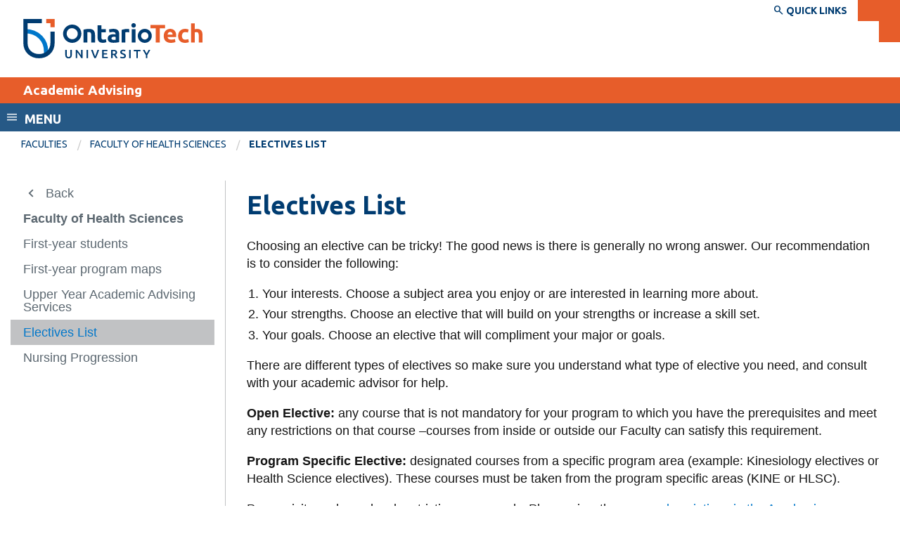

--- FILE ---
content_type: text/html; charset=UTF-8
request_url: https://academicadvising.ontariotechu.ca/faculties/health-sciences/electives-list/index.php
body_size: 23203
content:

<!DOCTYPE html>
<html xmlns="http://www.w3.org/1999/xhtml" lang="en">
	<head>
		
		
		                
                                                                                                                                  




		
	    <!-- Google Tag Manager --><!-- End Google Tag Manager --><script>// <![CDATA[
(function(w,d,s,l,i){w[l]=w[l]||[];w[l].push({'gtm.start':
new Date().getTime(),event:'gtm.js'});var f=d.getElementsByTagName(s)[0],
j=d.createElement(s),dl=l!='dataLayer'?'&l='+l:'';j.async=true;j.src=
'https://www.googletagmanager.com/gtm.js?id='+i+dl;f.parentNode.insertBefore(j,f);
})(window,document,'script','dataLayer','GTM-P9D77ZW');
// ]]></script>
		  
		<meta charset="utf-8"/>
		<meta content="width=device-width, initial-scale=1.0" name="viewport"/>
		                          <title>Electives List | Academic Advising</title>
    
		<meta content="Electives Faculty of Health Sciences" name="description"/>
		<meta content="Electives Faculty of Health Sciences" name="keywords"/>
		<meta content="c58642330a0000b33a2632b6b783fd9e" name="PageID"/>
		
    




    <meta content="article" property="og:type"/>
    <meta content="Electives List" property="og:title"/>
    <meta content="Electives Faculty of Health Sciences" property="og:description"/>
    <meta content="https://shared.ontariotechu.ca/shared/ontario-tech/images/ontariotechu-og-image.jpg" property="og:image"/>
    
    <meta content="summary_large_image" name="twitter:card"/>
    <meta content="Electives List" name="twitter:title"/>
    <meta content="Electives Faculty of Health Sciences" name="twitter:description"/>
    <meta content="https://shared.ontariotechu.ca/shared/ontario-tech/images/ontariotechu-og-image.jpg" name="twitter:image"/>



<meta content="https://academicadvising.ontariotechu.ca/faculties/health-sciences/electives-list/index.php" property="og:url"/>

		
		<link href="https://ontariotechu.ca/favicon.ico" rel="icon" type="image/x-icon"/>
		

<link href="https://files.ontariotechu.ca/css/rebrand.css?1748636946" rel="stylesheet"/>



		
		

<script src="https://files.ontariotechu.ca/js/jquery.min.js" type="text/javascript"></script>



		
		
	</head>
	<body>
		<!--<system-xml>-->
<!--    <script async="true" src="https://www.googletagmanager.com/gtag/js?id=UA-91978420-5"></script>-->
<!--    <script>-->
<!--        window.dataLayer = window.dataLayer || [];-->
<!--        function gtag(){dataLayer.push(arguments);}-->
<!--        gtag('js', new Date());-->
<!--        gtag('config', 'UA-91978420-5');-->
<!--    </script>-->
<!--</system-xml>-->
		                                                                                                              <!-- Off-canvas wrapper -->

<div class="off-canvas-wrapper">


		

                                                                                                             
 

         
 <div class="off-canvas position-left" data-auto-focus="false" data-content-scroll="true" data-force-top="false" data-off-canvas="" id="nav-mobile">
    <ul class="menu vertical is-mobile-menu hide-for-medium" data-animate-height="true" data-auto-height="true" data-drilldown="true" data-parent-link="true"> 
                                                                   <li role="menuitem">
                                                                                                                                                                               
                        
                                                                                                                                                         <a data-asset-id="4ae1df260a0000b376fcd005c3f9c5c5" data-context="mobile" data-reference="false" href="/faculties/index.php" target="" title="Faculties">Faculties</a>
                                                                                                    
                                                                                                                                                        <ul class="menu vertical">
                                                                                               <li role="menuitem">
                                                                                                                                                                               
                        
                                                                                                                                                                     <a data-asset-id="4af544c00a0000b376fcd0054ef122a0" data-context="mobile" data-reference="false" href="/faculties/business-and-information-technology/index.php" target="" title="Faculty of Business and Information Technology | Faculties">Faculty of Business and Information Technology</a>
                                                                                                    
                                                                                                                                                        <ul class="menu vertical">
                                                                                              <li role="menuitem">                                                                            
                        
                                                                                                                                                             <a data-asset-id="4afba33b0a0000b376fcd00563c9aecc" data-context="mobile" data-reference="false" href="/faculties/business-and-information-technology/first-year-students.php" target="" title="First-year students | Faculty of Business and Information Technology | Faculties">First-year students</a>
</li>
                                                                                                               <li role="menuitem">
                                                                                                                                                                               
                        
                                                                                                                                                                             <a data-asset-id="955427d90a0000b34a3b6813477c0eb3" data-context="mobile" data-reference="false" href="/faculties/business-and-information-technology/first-year-program-maps/index.php" target="" title="First year Program Maps | Faculty of Business and Information Technology | Faculties">First year Program Maps</a>
                                                                                                    
                                                                                                         </li>
                                                                                                  <li role="menuitem">                                                                            
                        
                                                                                                                                                             <a data-asset-id="4afc1b190a0000b376fcd0055acba49b" data-context="mobile" data-reference="false" href="/faculties/business-and-information-technology/upper-year-and-returning-students.php" target="" title="Upper Year Academic Advising Services | Faculty of Business and Information Technology | Faculties">Upper Year Academic Advising Services</a>
</li>
                                                                                                              <li role="menuitem">                                                                            
                        
                                                                                                                                                             <a data-asset-id="5c8a28cb0a0000b322e212537f42bb8d" data-context="mobile" data-reference="false" href="/faculties/business-and-information-technology/electives.php" target="" title="Electives  | Faculty of Business and Information Technology | Faculties">Electives </a>
</li>
                                                                                    </ul>     
                                                              </li>
                                                                                                   <li role="menuitem">
                                                                                                                                                                               
                        
                                                                                                                                                                     <a data-asset-id="4aff068a0a0000b376fcd005de8ca976" data-context="mobile" data-reference="false" href="/faculties/education/index.php" target="" title="Frazer Faculty of Education | Faculties">Frazer Faculty of Education</a>
                                                                                                    
                                                                                                                                                        <ul class="menu vertical">
                                                                                              <li role="menuitem">                                                                            
                        
                                                                                                                                                             <a data-asset-id="f34267d20a0000b30df517a149095dda" data-context="mobile" data-reference="false" href="/faculties/education/upper-year-and-returning-students-fed.php" target="" title="Upper Year Academic Advising Services | Frazer Faculty of Education | Faculties">Upper Year Academic Advising Services</a>
</li>
                                                                                                              <li role="menuitem">                                                                            
                        
                                                                                                                                                             <a data-asset-id="3d2fa0a50a0000b36e2aa7917d538223" data-context="mobile" data-reference="false" href="/faculties/education/index1.php" target="" title="Electives | Frazer Faculty of Education | Faculties">Electives</a>
</li>
                                                                                                              <li role="menuitem">                                                                            
                        
                                                                                                                                                             <a data-asset-id="4aff07090a0000b376fcd00519568d71" data-context="mobile" data-reference="false" href="/faculties/education/first-year-students.php" target="" title="First Year Students | Frazer Faculty of Education | Faculties">First Year Students</a>
</li>
                                                                                                               <li role="menuitem">
                                                                                                                                                                               
                        
                                                                                                                                                                             <a data-asset-id="d4a3d6330a0000b3641ed544fc7a96f9" data-context="mobile" data-reference="false" href="/faculties/education/first-year-program-map/index.php" target="" title="First Year Course Selection | Frazer Faculty of Education | Faculties">First Year Course Selection</a>
                                                                                                    
                                                                                                         </li>
                                                                                                  <li role="menuitem">                                                                            
                        
                                                                                                                                                             <a data-asset-id="cf54220f0a0000b35097097bb5cc141b" data-context="mobile" data-reference="false" href="/faculties/education/program-maps.php" target="" title="Program Maps | Frazer Faculty of Education | Faculties">Program Maps</a>
</li>
                                                                                    </ul>     
                                                              </li>
                                                                                                   <li role="menuitem">
                                                                                                                                                                               
                        
                                                                                                                                                                     <a data-asset-id="4b01e0500a0000b376fcd0059885383d" data-context="mobile" data-reference="false" href="/faculties/engineering-and-applied-science/index.php" target="" title="Faculty of Engineering and Applied Science | Faculties">Faculty of Engineering and Applied Science</a>
                                                                                                    
                                                                                                                                                        <ul class="menu vertical">
                                                                                              <li role="menuitem">                                                                            
                        
                                                                                                                                                             <a data-asset-id="4b01e0d60a0000b376fcd005fd99a66a" data-context="mobile" data-reference="false" href="/faculties/engineering-and-applied-science/first-year-students.php" target="" title="First-year students | Faculty of Engineering and Applied Science | Faculties">First-year students</a>
</li>
                                                                                                               <li role="menuitem">
                                                                                                                                                                               
                        
                                                                                                                                                                             <a data-asset-id="95c34cc10a0000b34a3b68138f37474a" data-context="mobile" data-reference="false" href="/faculties/engineering-and-applied-science/first-year-program-maps1/index.php" target="" title="First-year program maps | Faculty of Engineering and Applied Science | Faculties">First-year program maps</a>
                                                                                                    
                                                                                                         </li>
                                                                                                  <li role="menuitem">                                                                            
                        
                                                                                                                                                             <a data-asset-id="4b01e1570a0000b376fcd005785b408d" data-context="mobile" data-reference="false" href="/faculties/engineering-and-applied-science/upper-year-and-returning-students.php" target="" title="Upper year Academic Advising Services | Faculty of Engineering and Applied Science | Faculties">Upper year Academic Advising Services</a>
</li>
                                                                                    </ul>     
                                                              </li>
                                                                                                   <li role="menuitem">
                                                                                                                                                                               
                        
                                                                                                                                                                     <a data-asset-id="4b02c7f90a0000b376fcd0053712340f" data-context="mobile" data-reference="false" href="/faculties/health-sciences/index.php" target="" title="Faculty of Health Sciences | Faculties">Faculty of Health Sciences</a>
                                                                                                    
                                                                                                                                                        <ul class="menu vertical">
                                                                                              <li role="menuitem">                                                                            
                        
                                                                                                                                                             <a data-asset-id="4b02c8990a0000b376fcd0051842ee9d" data-context="mobile" data-reference="false" href="/faculties/health-sciences/first-year-students.php" target="" title="First-year students | Faculty of Health Sciences | Faculties">First-year students</a>
</li>
                                                                                                               <li role="menuitem">
                                                                                                                                                                               
                        
                                                                                                                                                                             <a data-asset-id="95d57b260a0000b34a3b6813136e8387" data-context="mobile" data-reference="false" href="/faculties/health-sciences/first-year-program-maps/index.php" target="" title="First-year program maps | Faculty of Health Sciences | Faculties">First-year program maps</a>
                                                                                                    
                                                                                                         </li>
                                                                                                  <li role="menuitem">                                                                            
                        
                                                                                                                                                             <a data-asset-id="4b02c91e0a0000b376fcd00565b0c992" data-context="mobile" data-reference="false" href="/faculties/health-sciences/upper-year-and-returning-students.php" target="" title="Upper Year Academic Advising Services | Faculty of Health Sciences | Faculties">Upper Year Academic Advising Services</a>
</li>
                                                                                                               <li role="menuitem">
                                                                                                                                                                               
                        
                                                                                                                                                                             <a data-asset-id="c58642330a0000b33a2632b6b783fd9e" data-context="mobile" data-reference="false" href="/faculties/health-sciences/electives-list/index.php" target="" title="Electives List | Faculty of Health Sciences | Faculties">Electives List</a>
                                                                                                    
                                                                                                         </li>
                                                                                                   <li role="menuitem">
                                                                                                                                                                               
                        
                                                                                                                                                                             <a data-asset-id="84ae677a0a0000b36b8c9a0468f949b3" data-context="mobile" data-reference="false" href="/faculties/health-sciences/nursing-updates/index.php" target="" title="Nursing Progression | Faculty of Health Sciences | Faculties">Nursing Progression</a>
                                                                                                    
                                                                                                         </li>
                                                                        </ul>     
                                                              </li>
                                                                                                   <li role="menuitem">
                                                                                                                                                                               
                        
                                                                                                                                                                     <a data-asset-id="4b03486c0a0000b376fcd005a11ae540" data-context="mobile" data-reference="false" href="/faculties/science/index.php" target="" title="Faculty of Science | Faculties">Faculty of Science</a>
                                                                                                    
                                                                                                                                                        <ul class="menu vertical">
                                                                                              <li role="menuitem">                                                                            
                        
                                                                                                                                                             <a data-asset-id="4b0348ee0a0000b376fcd005dc31d0d3" data-context="mobile" data-reference="false" href="/faculties/science/first-year-students.php" target="" title="First-year students | Faculty of Science | Faculties">First-year students</a>
</li>
                                                                                                               <li role="menuitem">
                                                                                                                                                                               
                        
                                                                                                                                                                             <a data-asset-id="95dd74760a0000b34a3b6813b81812a7" data-context="mobile" data-reference="false" href="/faculties/science/first-year-program-maps/index.php" target="" title="First-year program maps | Faculty of Science | Faculties">First-year program maps</a>
                                                                                                    
                                                                                                         </li>
                                                                                                  <li role="menuitem">                                                                            
                        
                                                                                                                                                             <a data-asset-id="4b03496c0a0000b376fcd005fc2bc87b" data-context="mobile" data-reference="false" href="/faculties/science/upper-year-and-returning-students.php" target="" title="Upper Year Academic Advising Services | Faculty of Science | Faculties">Upper Year Academic Advising Services</a>
</li>
                                                                                                               <li role="menuitem">
                                                                                                                                                                               
                        
                                                                                                                                                                             <a data-asset-id="8af55c920a0000b34a3b681390b89f9c" data-context="mobile" data-reference="false" href="/faculties/science/registration-related-issues/index.php" target="" title="Registration related issues  | Faculty of Science | Faculties">Registration related issues </a>
                                                                                                    
                                                                                                         </li>
                                                                        </ul>     
                                                              </li>
                                                                                                   <li role="menuitem">
                                                                                                                                                                               
                        
                                                                                                                                                                     <a data-asset-id="4b03ec6a0a0000b376fcd005dba4b041" data-context="mobile" data-reference="false" href="/faculties/social-science-and-humanities/index.php" target="" title="Faculty of Social Science and Humanities | Faculties">Faculty of Social Science and Humanities</a>
                                                                                                    
                                                                                                                                                        <ul class="menu vertical">
                                                                                              <li role="menuitem">                                                                            
                        
                                                                                                                                                             <a data-asset-id="4b03eceb0a0000b376fcd005083f7c59" data-context="mobile" data-reference="false" href="/faculties/social-science-and-humanities/first-year-students.php" target="" title="First-year students | Faculty of Social Science and Humanities | Faculties">First-year students</a>
</li>
                                                                                                               <li role="menuitem">
                                                                                                                                                                               
                        
                                                                                                                                                                             <a data-asset-id="4b03ed680a0000b376fcd005e344463b" data-context="mobile" data-reference="false" href="/faculties/social-science-and-humanities/upper-year-and-returning-students/index.php" target="" title="Upper year and returning students | Faculty of Social Science and Humanities | Faculties">Upper year and returning students</a>
                                                                                                    
                                                                                                                                                        <ul class="menu vertical">
                                                                                              <li role="menuitem">                                                                            
                        
                                                                                                                                                             <a data-asset-id="9f9845460a0000b30568c7c8ebf9e5fb" data-context="mobile" data-reference="false" href="/faculties/social-science-and-humanities/upper-year-and-returning-students/electives-list.php" target="" title="Electives List | Upper year and returning students | Faculty of Social Science and Humanities">Electives List</a>
</li>
                                                                                                              <li role="menuitem">                                                                            
                        
                                                                                                                                                             <a data-asset-id="736a834a0a0000b34a3b681373601c69" data-context="mobile" data-reference="false" href="/faculties/social-science-and-humanities/upper-year-and-returning-students/degree-requirements.php" target="" title="Program Maps | Upper year and returning students | Faculty of Social Science and Humanities">Program Maps</a>
</li>
                                                                                    </ul>     
                                                              </li>
                                                                                                   <li role="menuitem">
                                                                                                                                                                               
                        
                                                                                                                                                                             <a data-asset-id="9601adda0a0000b34a3b6813bc871ecb" data-context="mobile" data-reference="false" href="/faculties/social-science-and-humanities/first-year-program-maps/index.php" target="" title="First-year program maps | Faculty of Social Science and Humanities | Faculties">First-year program maps</a>
                                                                                                    
                                                                                                         </li>
                                                                        </ul>     
                                                              </li>
                                                                        </ul>     
                                                              </li>
                                                                                                  <li role="menuitem">                                                                            
                        
                                                                                                                                         <a data-asset-id="5e8daa5d0a0000b300bd18893074c64b" data-context="mobile" data-reference="false" href="/registration-concerns.php" target="" title="Registration Concerns ">Registration Concerns </a>
</li>
                                                                                                               <li role="menuitem">
                                                                                                                                                                               
                        
                                                                                                                                                         <a data-asset-id="992c969c0a0000b3134b04ce8f0f60e8" data-context="mobile" data-reference="false" href="/menu-title/index.php" target="" title="AdvisingU Podcast">AdvisingU Podcast</a>
                                                                                                    
                                                                                                         </li>
                                                                                                  <li role="menuitem">                                                                            
                        
                                                                                                                                         <a data-asset-id="dcb87d310a0000b35bdc2bd9ef210139" data-context="mobile" data-reference="false" href="/advising-self-assessment.php" target="" title="Self-Assessment">Self-Assessment</a>
</li>
                                                                                                              <li role="menuitem">                                                                            
                        
                                                                                                                                         <a data-asset-id="32dbce070a0000b3702c61a9f08d6769" data-context="mobile" data-reference="false" href="/advising-services.php" target="" title="Advising Services">Advising Services</a>
</li>
                                                                                                              <li role="menuitem">                                                                            
                        
                                                                                                                                         <a data-asset-id="959129530a0000b3130a9788c8ad6673" data-context="mobile" data-reference="false" href="/advising-referral-form.php" target="" title="Advising Referral Form">Advising Referral Form</a>
</li>
                                                            </ul>
            </div>  
		
		                                                                                                              <!-- Off-canvas page content -->

    <div class="off-canvas-content" data-off-canvas-content="" role="main">


		<a class="show-for-sr" href="#main-content" id="btn_skip_to_content" tabindex="0">Skip to main content</a>
		<header>
			
			
  
            
                
    <div class="top-nav">
    <section aria-expanded="false" aria-label="Quick links" class="top-nav-links" data-toggler=".open" id="top-nav-links">
        <div class="quick-links-fixed-bar" id="quick-links-fixed-bar">
            <div class="row">
                    			<div class="column search-fields-container">
    				<div class="row collapse">
    					<div class="column shrink search-type">
    						<div class="input-group">
    							<span class="input-group-label">Search the:</span>
    							<input class="switch-input" data-toggle="search-type-directory search-type-google st-page st-google" id="searchType" type="checkbox"/>
    							<label class="switch-paddle" for="searchType">
    								<span class="show-for-sr">Search the directory</span>
    								<span aria-hidden="true" class="switch-inactive">Website</span>
    								<span aria-hidden="true" class="switch-active">Directory</span>
    							</label>
    						</div>
    					</div>
    					<!-- Google -->
    					<div class="column" data-toggler=".hide" id="search-type-google">
    						<script>
    							(function() {
    								var cx = '000418773383549209527:e7fgbeqaz14'; // webteam@uoit.net
    								// var cx = '014606610870375204038:yi3t0njf5c8'; // uoitweb@gmail.com
    								var gcse = document.createElement('script');
    								gcse.type = 'text/javascript';
    								gcse.async = true;
    								gcse.src = 'https://cse.google.com/cse.js?cx=' + cx;
    								var s = document.getElementsByTagName('script')[0];
    								s.parentNode.insertBefore(gcse, s);
    							})();
    						</script>
    						<div class="google-search">
    							<gcse:searchbox-only resultsUrl="https://ontariotechu.ca/search-results.php"></gcse:searchbox-only>
    						</div>
    					</div>
    					<!-- Directory -->
    					<div class="column hide" data-toggler=".hide" id="search-type-directory">
    						<form action="https://ontariotechu.ca/directory" method="get">
    							<input aria-label="First name" id="ds-firstname" name="firstname" placeholder="First name" type="text"/>
    							<input aria-label="Last name" id="ds-lastname" name="lastname" placeholder="Last name" type="text"/>
    							<button class="button icon_search small icon-center" type="submit"><span class="show-for-sr">Search directory</span></button>
    						</form>
    					</div>
    				</div>
    			</div>
			                    <div class="column shrink">
                                			<a class="button orange white" data-label="MyOntarioTech" href="https://my.ontariotechu.ca"><span class="lowercase">MyOntarioTech</span></a>
                </div>
    		</div>
    	</div>
    	
    	<nav aria-label="Quick links" class="top_nav">
            <div class="top_links row">
                                <div class="column">
                    <p class="header">Explore</p>
                    <ul>
                                            <li>                <a href="https://ontariotechu.ca/apply">Apply</a>
    
        </li>
                                            <li>                <a href="https://hr.ontariotechu.ca/working-at-ontario-tech/careers/index.php">Career opportunities</a>
    
        </li>
                                            <li>                <a href="https://giving.ontariotechu.ca/give/index.php">Donate</a>
    
        </li>
                                            <li>                <a href="https://ontariotechu.ca/visit">Visit</a>
    
        </li>
                                        </ul> 
                </div>
                                <div class="column">
                    <p class="header">Current students</p>
                    <ul>
                                            <li>                <a href="https://ontariotechu.ca/current-students/academic-calendars/index.php">Academic Calendar</a>
    
        </li>
                                            <li>                <a href="https://ontariotechu.ca/canvas/catalog-login/">Canvas</a>
    
        </li>
                                            <li>                <a href="http://mail.ontariotechu.net/">Email</a>
    
        </li>
                                            <li>                <a href="https://my.ontariotechu.ca/current-students/index.php">MyOntarioTech</a>
    
        </li>
                                            <li>                <a href="https://ontariotechu.ca/current-students/index.php">Resources and information</a>
    
        </li>
                                        </ul> 
                </div>
                                <div class="column">
                    <p class="header">Services and information</p>
                    <ul>
                                            <li>                <a href="https://accessibility.ontariotechu.ca">Accessibility</a>
    
                <a class="essential-accessibility" data-label="Essential Accessibility" href="https://accessibility.ontariotechu.ca/essential-accessibility/index.php" id="essential-accessibility"><img alt="eSSENTIAL ACCESSIBILITY" height="20px" src="https://shared.ontariotechu.ca/shared/ontario-tech/images/ea_app_icon.png" width="53px"/></a>
    </li>
                                            <li>                <a href="https://ontariotechu.ca/bookstore">Bookstore</a>
    
        </li>
                                            <li>                <a href="https://ontariotechu.ca/campus-services/service-disruptions/emergency-information.php">Campus alerts</a>
    
        </li>
                                            <li>                <a href="https://ontariotechu.ca/crisis-centre/">Crisis Centre</a>
    
        </li>
                                            <li>                <a href="https://ontariotechu.ca/directory">Directory and departments</a>
    
        </li>
                                            <li>                <a href="https://itsc.ontariotechu.ca">IT services</a>
    
        </li>
                                            <li>                <a href="https://ontariotechu.ca/sites/library/">Library</a>
    
        </li>
                                            <li>                <a href="https://ontariotechu.ca/campus-services">View all campus services</a>
    
        </li>
                                        </ul> 
                </div>
                            </div>
        </nav>
    </section>
</div>    

			<div class="logo-bar">
				
                
                
    <system-region name="DEFAULT">
    <div class="toggle_top_nav top-nav-button-arrow">
	<button aria-controls="top-nav-links" class="top-nav-button" data-toggle="top-nav-links" onclick="ga('send','event','button','click','topNav_quickLinks')"><span class="desc"><span class="icon_search"></span> Quick links</span></button>
</div>


<span>
</span>
</system-region>    

				
                                                                                                                                 
                
    <div class="row">
                                                                                                                                                                                                   <div class="column shrink logo-container ">
            <div class="logo  no-sticky-logo "> 
                <a href="https://ontariotechu.ca/index.php" title="Ontario Tech University home page">
                                                                    <svg xmlns="http://www.w3.org/2000/svg" class="logo-main" style="enable-background: new 0 0 274.3325 86.1196;" version="1.1" viewbox="0 0 274.3325 86.1196" x="0px" xml:space="preserve" xmlns:xlink="http://www.w3.org/1999/xlink" y="0px"> <g id="logo-otu"> <g class="logo-text"> <g id="university"> <path class="st2" d="M69.3769,73.2568c-0.7609,0.0181-1.5183-0.1092-2.2315-0.3749c-0.5886-0.2276-1.1172-0.5873-1.545-1.0514      c-0.4127-0.4592-0.7214-1.0021-0.905-1.5915c-0.2016-0.651-0.3006-1.3294-0.2934-2.0108v-7.9177h2.3225v7.698      c-0.0101,0.4974,0.0546,0.9936,0.1919,1.4718c0.1065,0.3691,0.294,0.7098,0.549,0.9971      c0.2317,0.2522,0.5195,0.4463,0.8402,0.5668c0.3486,0.1264,0.7173,0.1884,1.0881,0.183c0.374,0.0049,0.7458-0.0571,1.098-0.183      c0.3243-0.1186,0.6155-0.3129,0.8495-0.5668c0.2558-0.2868,0.4435-0.6276,0.549-0.9971c0.1373-0.4782,0.202-0.9743,0.1919-1.4718      v-7.698h2.3225v7.9177c0.0079,0.6821-0.094,1.361-0.3017,2.0108c-0.1889,0.5893-0.5008,1.1318-0.915,1.5915      c-0.432,0.4673-0.9671,0.8273-1.5627,1.0514c-0.7196,0.2646-1.4826,0.3917-2.2491,0.3749" fill="#003c71"> </path> <path class="st2" d="M88.9065,72.9826c-0.4148-0.6943-0.8781-1.4411-1.3897-2.2404c-0.5117-0.7994-1.0418-1.604-1.5903-2.4138      c-0.549-0.8096-1.1069-1.5956-1.6737-2.3579s-1.1062-1.4483-1.6182-2.0579v9.07h-2.268V60.3105h1.8832      c0.488,0.5124,1.0126,1.119,1.5736,1.82s1.1248,1.4292,1.6913,2.1848c0.5667,0.7563,1.1153,1.5153,1.6459,2.2768      c0.5306,0.7616,1.0031,1.4714,1.4175,2.1295v-8.4111h2.2858v12.6724h-1.9573L88.9065,72.9826L88.9065,72.9826z" fill="#003c71"> </path> <rect class="st2" fill="#003c71" height="12.6724" width="2.3035" x="96.916" y="60.3104"/> <path class="st2" d="M108.8959,72.9826c-0.915-1.9752-1.7964-4.0415-2.6441-6.1987c-0.8477-2.1572-1.6374-4.315-2.369-6.4734      h2.542c0.2939,0.854,0.5934,1.7258,0.8983,2.6152c0.305,0.8894,0.6107,1.7641,0.9172,2.6241      c0.305,0.8595,0.6103,1.6914,0.916,2.4954c0.3057,0.8041,0.6052,1.5416,0.8983,2.2127c0.2817-0.6699,0.5748-1.4045,0.8795-2.2038      c0.3061-0.7975,0.6152-1.6293,0.9272-2.4954c0.3105-0.8652,0.6189-1.7428,0.925-2.6329      c0.3061-0.8901,0.5993-1.7619,0.8795-2.6153h2.4699c-0.7468,2.1583-1.542,4.3162-2.3857,6.4737s-1.7246,4.2236-2.6429,6.1984      C111.1071,72.9826,108.8959,72.9826,108.8959,72.9826z" fill="#003c71"> </path> <polygon class="st2" fill="#003c71" points="120.7798,72.9823 120.7798,60.3105 128.9174,60.3105 128.9174,62.2669 123.0829,62.2669       123.0829,65.3942 128.2773,65.3942 128.2773,67.3146 123.0829,67.3146 123.0829,71.026 129.3562,71.026 129.3562,72.9823    "> </polygon> <path class="st2" d="M138.006,60.1825c1.4681-0.0927,2.9302,0.2578,4.1967,1.0059c1.6486,1.291,1.9384,3.674,0.6474,5.3226      c-0.4476,0.5716-1.05,1.0027-1.7355,1.242c0.2318,0.2806,0.494,0.6218,0.7868,1.0237c0.2928,0.4019,0.5915,0.8375,0.8962,1.3069      c0.3039,0.4692,0.5979,0.9505,0.8772,1.444s0.5301,0.9782,0.7498,1.4536h-2.5786c-0.2307-0.438-0.4802-0.8798-0.7486-1.3253      c-0.2683-0.4455-0.54-0.8784-0.8151-1.2987c-0.2739-0.4203-0.5451-0.8167-0.8135-1.1889s-0.5183-0.7042-0.7498-0.9959      c-0.1708,0.0121-0.3173,0.0177-0.4391,0.0177h-1.463v4.7921h-2.3047V60.4931c0.5906-0.126,1.1897-0.2086,1.7924-0.2474      c0.6344-0.0421,1.2014-0.0632,1.7013-0.0632 M138.17,62.1755c-0.4869,0-0.938,0.0181-1.3531,0.0544v4.0969h1.0059      c0.495,0.0041,0.9896-0.0267,1.4803-0.092c0.3737-0.0439,0.7363-0.1551,1.0703-0.3283c0.2739-0.1458,0.4994-0.3682,0.6488-0.6401      c0.1576-0.3179,0.2331-0.6702,0.2197-1.0247c0.0108-0.3422-0.0647-0.6816-0.2197-0.9869      c-0.1455-0.2688-0.3643-0.4908-0.631-0.6401c-0.3037-0.1693-0.6348-0.2838-0.9782-0.3383      c-0.4106-0.0702-0.8266-0.104-1.2432-0.101" fill="#003c71"> </path> <path class="st2" d="M152.3056,71.2636c0.6326,0.0498,1.2652-0.097,1.8112-0.4204c0.3756-0.2768,0.5883-0.7228,0.5668-1.1889      c0.0075-0.2747-0.0588-0.5464-0.1919-0.7868c-0.1406-0.2335-0.3274-0.4358-0.549-0.5945      c-0.271-0.1951-0.5621-0.3605-0.8683-0.4934c-0.3417-0.1519-0.7317-0.3009-1.1701-0.4469      c-0.4392-0.1586-0.8629-0.3324-1.2711-0.5213c-0.3932-0.1789-0.757-0.4164-1.0791-0.7043      c-0.3131-0.2833-0.5678-0.625-0.7498-1.0059c-0.2003-0.4419-0.2974-0.9236-0.2839-1.4085      c-0.0487-1.0358,0.3915-2.0345,1.1889-2.6973c0.9305-0.6958,2.0761-1.0421,3.2362-0.9782      c0.7132-0.0101,1.4243,0.0791,2.1128,0.2651c0.5059,0.1332,0.994,0.3268,1.4536,0.5766l-0.7143,1.8644      c-0.4278-0.2364-0.8853-0.4147-1.3603-0.5301c-0.4998-0.1226-1.0126-0.1841-1.5272-0.183      c-0.5132-0.0302-1.0226,0.1047-1.4536,0.3849c-0.3438,0.2489-0.5396,0.6539-0.5212,1.0779      c-0.0072,0.2522,0.0529,0.5018,0.1742,0.7231c0.125,0.2122,0.2931,0.3958,0.4934,0.539      c0.2344,0.1713,0.4856,0.3185,0.7497,0.4392c0.285,0.1342,0.6001,0.2628,0.9417,0.3838      c0.5966,0.2196,1.1297,0.4421,1.5992,0.6676c0.4366,0.2029,0.838,0.4744,1.1889,0.804c0.3219,0.309,0.5745,0.6829,0.741,1.0969      c0.182,0.4881,0.269,1.0065,0.2562,1.5272c0.0523,1.0319-0.4013,2.0246-1.2156,2.6607      c-1.0503,0.6963-2.3007,1.0272-3.5579,0.9417c-0.4803,0.0033-0.9601-0.0304-1.4352-0.1009      c-0.3887-0.0571-0.7733-0.1393-1.1513-0.2462c-0.2954-0.0836-0.5858-0.1844-0.8695-0.3017      c-0.2008-0.0826-0.3963-0.1775-0.5856-0.2839l0.6777-1.8832c0.4273,0.2236,0.8743,0.4074,1.3353,0.549      c0.6578,0.1961,1.3422,0.2885,2.0285,0.2739" fill="#003c71"> </path> <rect class="st2" fill="#003c71" height="12.6724" width="2.3047" x="162.1254" y="60.3104"/> <polygon class="st2" fill="#003c71" points="179.3154,60.3105 179.3154,62.3029 175.4199,62.3029 175.4199,72.9823 173.0981,72.9823       173.0981,62.3029 169.2027,62.3029 169.2027,60.3105    "> </polygon> <path class="st2" d="M188.8239,65.9249c0.549-0.9139,1.0854-1.8407,1.6092-2.7804c0.5245-0.9383,1.0002-1.8829,1.427-2.8336      h2.5597c-0.6821,1.2931-1.3923,2.5763-2.1306,3.8496s-1.5276,2.5561-2.3679,3.8485v4.9743h-2.3035v-4.9379      c-0.8419-1.3032-1.6341-2.5953-2.3767-3.8762c-0.7442-1.2803-1.4577-2.5664-2.1405-3.8585h2.7072      c0.4259,0.9505,0.895,1.895,1.4073,2.8336S188.2637,65.0097,188.8239,65.9249" fill="#003c71"> </path> </g> <g id="tech"> <polygon class="st4" fill="#e75d2a" points="216.9774,22.1497 194.7651,22.1497 194.7651,27.296 202.8533,27.296 202.8533,48.9683       208.8892,48.9683 208.8892,27.296 216.9774,27.296    "> </polygon> <path class="st4" d="M224.7579,28.0704c-1.2394,0.0002-2.4673,0.2366-3.6182,0.6967c-1.1692,0.461-2.2301,1.1593-3.116,2.0508      c-0.9476,0.9718-1.6908,2.1236-2.1859,3.3873c-0.5835,1.5104-0.8664,3.1203-0.8328,4.7392      c-0.0114,1.4184,0.2041,2.8296,0.6385,4.1799c0.4014,1.2489,1.076,2.3927,1.9749,3.3481c0.9453,0.9794,2.0944,1.739,3.3659,2.225      c1.5274,0.5716,3.1497,0.8468,4.7801,0.811c0.7238,0.0001,1.4472-0.0383,2.1669-0.115c0.7223-0.077,1.3996-0.1738,2.0319-0.2903      c0.5812-0.1038,1.1563-0.2395,1.7226-0.4063c0.4249-0.1202,0.839-0.2755,1.2381-0.4645l-0.7735-4.6823      c-0.8032,0.3298-1.6404,0.5698-2.4964,0.7156c-1.0269,0.1941-2.0697,0.2913-3.1147,0.2903      c-1.3923,0.0718-2.7722-0.2935-3.9465-1.045c-0.9504-0.6443-1.5618-1.681-1.6656-2.8246h13.0808      c0.0257-0.3103,0.0513-0.6643,0.077-1.065c0.0256-0.4007,0.0391-0.767,0.0391-1.103c0.2045-2.8274-0.6978-5.6235-2.5164-7.7981      c-1.8016-1.8183-4.2929-2.7824-6.8492-2.6504 M220.9271,36.7383c0.0782-0.4939,0.2011-0.9797,0.3673-1.4514      c0.159-0.4601,0.402-0.8867,0.7167-1.2581c0.3207-0.3695,0.7166-0.6664,1.1611-0.8708c0.5234-0.231,1.0915-0.3431,1.6634-0.3282      c0.5807-0.0194,1.1577,0.0995,1.6835,0.3467c0.4316,0.2165,0.814,0.5198,1.123,0.8908c0.2985,0.3655,0.5219,0.7862,0.6576,1.2381      c0.1419,0.4654,0.2263,0.9464,0.2513,1.4323h-7.6239V36.7383z" fill="#e75d2a"> </path> <path class="st4" d="M250.4546,44.363c-0.7416,0.1243-1.4921,0.1889-2.244,0.1931c-1.5342,0.1681-3.0589-0.3903-4.1217-1.5094      c-0.8588-1.2468-1.2744-2.7458-1.1801-4.2568c-0.0725-1.4958,0.3713-2.9711,1.257-4.1787      c0.9453-1.1064,2.3615-1.6959,3.8126-1.587c0.7289-0.008,1.4563,0.0699,2.1669,0.2322c0.6047,0.1423,1.1995,0.3235,1.7807,0.5425      l1.199-4.6062c-0.8489-0.3598-1.7299-0.6383-2.6313-0.8318c-0.9803-0.2011-1.979-0.2984-2.9797-0.2903      c-1.514-0.0274-3.017,0.2628-4.4121,0.8518c-2.5073,1.0675-4.4514,3.1382-5.3588,5.7078      c-0.4836,1.3331-0.7263,2.7416-0.7167,4.1598c-0.0124,1.4347,0.1898,2.8631,0.6001,4.2379      c0.3727,1.2556,1.0207,2.4124,1.8968,3.386c0.9187,0.9931,2.0491,1.7669,3.3073,2.264c1.53,0.5887,3.1606,0.8713,4.7995,0.8318      c1.1169,0.0093,2.2319-0.0943,3.328-0.3093c0.8604-0.1628,1.7028-0.4092,2.5153-0.7357l-0.8128-4.7209      c-0.7077,0.2945-1.4484,0.5025-2.2059,0.6196" fill="#e75d2a"> </path> <path class="st4" d="M273.9259,33.6818c-0.2401-1.0713-0.7157-2.0758-1.3922-2.9406c-0.6979-0.8549-1.6047-1.5151-2.6325-1.9169      c-1.3174-0.4891-2.7171-0.7189-4.1218-0.6765c-0.591,0.0023-1.1804,0.0606-1.7603,0.1742      c-0.5037,0.0907-1.0011,0.2134-1.4892,0.3673v-8.9904h-5.7674v29.2699h5.7674v-15.48c0.3617-0.1039,0.767-0.2,1.219-0.2903      c0.4781-0.0933,0.9643-0.1389,1.4514-0.1362c1.0281-0.1211,2.0414,0.323,2.6492,1.161c0.5727,1.2328,0.8195,2.592,0.7168,3.9474      v10.7979h5.7662V37.4741c0.0131-1.2757-0.1233-2.5485-0.4064-3.7925" fill="#e75d2a"> </path> </g> <g id="ontario"> <path class="st2" d="M108.0377,30.7408c-0.7272-0.8655-1.6677-1.5262-2.7285-1.9169c-1.3844-0.4891-2.8472-0.7181-4.3148-0.6755      c-1.6326-0.0057-3.2631,0.1171-4.8764,0.3673c-1.279,0.1876-2.5454,0.4523-3.7925,0.7927v19.6599h5.7662V33.2561      c0.3618-0.0513,0.7735-0.0971,1.2393-0.1351c0.4633-0.0391,0.9013-0.0589,1.314-0.0592c1.0575-0.1275,2.1035,0.3142,2.7496,1.161      c0.5858,1.229,0.8391,2.59,0.7347,3.9474v10.7979h5.7662V37.4739c0.0128-1.2768-0.1305-2.5504-0.4268-3.7925      c-0.2546-1.0737-0.7433-2.0778-1.4312-2.9406" fill="#003c71"> </path> <path class="st2" d="M124.6806,44.3819c-0.6323,0.1138-1.2733,0.1721-1.9157,0.1742c-0.9913,0.1357-1.9777-0.2793-2.5738-1.0829      c-0.4655-0.8941-0.6855-1.8957-0.6375-2.9026v-7.1595h6.9262v-4.7995h-6.9258v-5.8818h-5.7673v17.9178      c-0.0116,1.2097,0.112,2.417,0.3685,3.5992c0.2101,1.011,0.654,1.9588,1.2961,2.7675c0.6624,0.7923,1.5141,1.4044,2.4762,1.7796      c1.2494,0.4631,2.5767,0.6799,3.9085,0.6385c1.0534,0.0189,2.1055-0.0849,3.1349-0.3093      c0.7911-0.1878,1.5673-0.4337,2.3222-0.7357l-0.8127-4.489c-0.5833,0.2176-1.1859,0.3794-1.7997,0.4834" fill="#003c71"> </path> <path class="st2" d="M145.011,30.3151c-0.7601-0.7691-1.6968-1.3406-2.7284-1.6646c-1.3787-0.4222-2.8167-0.6183-4.258-0.5805      c-0.6709,0-1.3351,0.0324-1.9928,0.0971s-1.2832,0.1421-1.8768,0.2322c-0.5939,0.0904-1.142,0.1935-1.6445,0.3093      c-0.5024,0.1158-0.9217,0.2255-1.258,0.3291l0.7357,4.6443c0.8027-0.2841,1.6325-0.4852,2.4762-0.6001      c0.961-0.1415,1.9312-0.2124,2.9026-0.2122c1.1081-0.1145,2.2176,0.2044,3.0958,0.8898c0.609,0.6308,0.9313,1.4846,0.891,2.3605      v0.542c-0.4633-0.1216-0.9355-0.206-1.4123-0.2523c-0.6624-0.0679-1.328-0.0999-1.9939-0.096      c-1.0788-0.0026-2.1548,0.1074-3.2108,0.3282c-0.9704,0.1953-1.9001,0.5555-2.7487,1.065      c-0.7956,0.4849-1.4548,1.1641-1.9157,1.9737c-0.5017,0.9247-0.7491,1.9661-0.7167,3.0177      c-0.0322,1.0783,0.1796,2.1499,0.6196,3.1349c0.3993,0.8361,1.0138,1.5508,1.7806,2.0709      c0.8397,0.5564,1.7797,0.944,2.7676,1.141c1.1772,0.2439,2.3771,0.361,3.5792,0.3494c1.7873,0.0213,3.5734-0.1018,5.3409-0.3683      c1.4693-0.2445,2.6173-0.4573,3.4442-0.6385V36.3906c0.0124-1.1619-0.1307-2.3202-0.4253-3.4441      c-0.2585-0.9837-0.7572-1.8879-1.4514-2.6313 M141.3541,44.7882c-0.4106,0.0619-0.8244,0.1007-1.2393,0.1162      c-0.5157,0.0267-1.0575,0.0397-1.6255,0.0391c-0.8628,0.0436-1.7223-0.1364-2.4952-0.5225      c-0.636-0.4013-0.9891-1.1287-0.911-1.8766c-0.0149-0.4093,0.0932-0.8137,0.3103-1.161      c0.2137-0.3161,0.5077-0.5696,0.8518-0.7345c0.3963-0.1913,0.8214-0.3161,1.2582-0.3695      c0.5069-0.0652,1.0174-0.0973,1.5284-0.096c0.4265,0.0029,0.8524,0.0286,1.2761,0.0771      c0.4655,0.0525,0.8142,0.1043,1.0461,0.1552v4.373v-0.0005H141.3541z" fill="#003c71"> </path> <path class="st2" d="M161.4254,28.3993c-0.4376-0.0634-0.8759-0.1151-1.3151-0.1552c-0.4388-0.038-0.8127-0.058-1.1219-0.058      c-1.5806-0.0153-3.1579,0.1469-4.7023,0.4834c-1.2368,0.2757-2.4577,0.6182-3.6574,1.0259v19.2725h5.7662V33.4108      c0.3746-0.1004,0.7565-0.1718,1.1421-0.2134c0.4296-0.0589,0.8625-0.0914,1.2961-0.0971      c0.7536-0.0036,1.5057,0.0679,2.2451,0.2134c0.3953,0.0815,0.7536,0.1586,1.0918,0.2355v-5.0183      c-0.2479-0.0447-0.4957-0.0948-0.7447-0.1318" fill="#003c71"> </path> <rect class="st2" fill="#003c71" height="20.3565" width="5.7662" x="166.0567" y="28.6115"/> <path class="st2" d="M168.9204,19.3243c-0.892-0.0137-1.7561,0.311-2.4182,0.9088c-1.368,1.3831-1.368,3.6095,0,4.9926      c1.3843,1.2132,3.4531,1.2132,4.8373,0c1.3665-1.3837,1.3665-3.6089,0-4.9926c-0.6628-0.5975-1.527-0.9222-2.4193-0.9088" fill="#003c71"> </path> <path class="st2" d="M75.0031,49.5093c-7.7377-0.0002-14.0102-6.2731-14.01-14.0108s6.2731-14.0102,14.0108-14.01      s14.0102,6.2731,14.01,14.0108v0.0001C89.0049,43.2336,82.7371,49.5009,75.0031,49.5093 M74.4056,27.0149      c-4.6777,0-7.8872,3.8058-7.8872,8.4847c0.0187,4.686,3.8325,8.4695,8.5185,8.4509c4.6596-0.0186,8.4323-3.7913,8.4509-8.4509      c-0.0001-4.6789-4.4046-8.4849-9.0823-8.4849L74.4056,27.0149z" fill="#003c71"> </path> <path class="st2" d="M186.0188,49.5084c-5.9197,0.0001-10.7187-4.7988-10.7188-10.7185s4.7988-10.7187,10.7185-10.7188      c5.9197-0.0001,10.7187,4.7988,10.7188,10.7185c0,0.0004,0,0.0009,0,0.0013C196.7305,44.7076,191.9355,49.5021,186.0188,49.5084      M186.0188,33.201c-3.0869-0.0003-5.5895,2.5019-5.5898,5.5887s2.5019,5.5895,5.5887,5.5898      c3.0868,0.0003,5.5894-2.5018,5.5898-5.5886c-0.0034-3.0853-2.5034-5.5857-5.5887-5.5896V33.201z" fill="#003c71"> </path> </g> </g> <g class="logo-shield" id="shield"> <path class="background" d="M44.7364,16.1562l0.002,33.8907C44.716,61.0266,35.4224,69.91,23.9806,69.8885    C12.5705,69.8672,3.3263,60.9963,3.304,50.047V16.1562H44.7364" fill="#ffffff" id="inner-bg"/> <path class="arc outline-stroke" d="M-0.0587,31.5468c22.8301-0.875,36.8305,14.4776,34.8269,35.2377    c-1.9249,19.9452-15.2277,36.2818-35.2455,36.2818s-36.2455-16.2439-36.2455-36.2818S-20.0618,32.3134-0.0587,31.5468z" fill="none" id="circle-full" stroke="#0077ca" stroke-miterlimit="7" stroke-width="6.5px"/> <path class="background" d="M0,0v87.3891h55.0677V0H0z M44.8706,33.4319v15.0906c0,11.8002-9.305,21.3662-20.7833,21.3662    S3.304,60.3226,3.304,48.5224V16.1562h41.5666V33.4319z" fill="#ffffff" id="outer-bg"/> <path class="shield outline-stroke" d="M28.5887,16.1563H3.4362v33.1405c0,27.4557,41.4344,27.4557,41.4344,0V16.1563H28.5887z" id="shield-full" stroke="#003c71" stroke-miterlimit="7" stroke-width="6.5px" style="display: none;"> </path> <path class="shield outline-stroke" d="M28.5887,16.1562H3.4362v33.1405c0,27.4558,41.4344,27.4558,41.4344,0V32.3634" id="shield-notched" stroke="#003c71" stroke-miterlimit="7" stroke-width="6.5px"/> <path class="arrow outline-stroke" d="M44.8706,25.5542v-9.3979h-9.6472" id="triangle" stroke="#e75d2a" stroke-miterlimit="7" stroke-width="6.5px"/> </g> </g> </svg>
                                        
                </a>
            </div>
        </div>
              </div>    

			</div>
			
                                                                                                             
<div class="sticky-container" data-sticky-container="">
    <div id="sticky-nav-bar" class="sticky" data-sticky="" data-sticky-on="xxsmall" data-margin-top="0" data-top-anchor="147"> 


			
    
 
 
 
 

 
 
 
 
 
 
 
 
 
                                                                                                                             
                
    <system-region name="DEFAULT">
    
 
 
 
 

 
 
 
 
 
 
 
 
 
                                                                                                                                                  <section aria-label="Search Bar" class="sticky-search" data-toggler=".open" id="sticky-search">
    	<div class="search-bar">
    	</div>
    </section>
    <div class="site-title-bar " id="site-title-bar">
    	<div class="btn-sticky-shield">
    		<a href="https://ontariotechu.ca" title="Ontario Tech home page"><span class="show-for-sr">Ontario Tech home page</span></a>
    	</div>
    
    	<div class="title">
    		<a href="/index.php" title="Academic Advising home page">Academic Advising </a>
    	</div>
    	
    	<div class="btn-sticky-search">
        	<button data-toggle="sticky-search"><span class="show-for-sr">Search</span></button>
        </div>
    </div> 
</system-region>    

			

                                                                                                             
 

        
  
            
                
    <div class="nav-bar">
        <div class="row">
                                    <nav aria-label="Main navigation" class="column nav-container" id="nav-container"> 
                <ul class="menu menu-main show-for-medium" role="menu"> 
                                                                                                                                                                                                                                                                                               <li class="has-standard-menu">
                                                                                                                                                                       <a href="/faculties/index.php" title="Faculties">Faculties</a>                                                                                                              <ul class="menu vertical is-standard-menu" data-animate-height="true" data-auto-height="true" data-drilldown="true" data-parent-link="true" role="menu">
                                                                                   <li role="menuitem">
                                                                                                                                                                               
                        
                                                                                                                                                                     <a data-asset-id="4af544c00a0000b376fcd0054ef122a0" data-context="header-nav" data-reference="false" href="/faculties/business-and-information-technology/index.php" target="" title="Faculty of Business and Information Technology | Faculties">Faculty of Business and Information Technology</a>
                                                                                                    
                                                                                                                                                        <ul class="menu vertical">
                                                                                              <li role="menuitem">                                                                            
                        
                                                                                                                                                             <a data-asset-id="4afba33b0a0000b376fcd00563c9aecc" data-context="header-nav" data-reference="false" href="/faculties/business-and-information-technology/first-year-students.php" target="" title="First-year students | Faculty of Business and Information Technology | Faculties">First-year students</a>
</li>
                                                                                                               <li role="menuitem">
                                                                                                                                                                               
                        
                                                                                                                                                                             <a data-asset-id="955427d90a0000b34a3b6813477c0eb3" data-context="header-nav" data-reference="false" href="/faculties/business-and-information-technology/first-year-program-maps/index.php" target="" title="First year Program Maps | Faculty of Business and Information Technology | Faculties">First year Program Maps</a>
                                                                                                    
                                                                                                         </li>
                                                                                                  <li role="menuitem">                                                                            
                        
                                                                                                                                                             <a data-asset-id="4afc1b190a0000b376fcd0055acba49b" data-context="header-nav" data-reference="false" href="/faculties/business-and-information-technology/upper-year-and-returning-students.php" target="" title="Upper Year Academic Advising Services | Faculty of Business and Information Technology | Faculties">Upper Year Academic Advising Services</a>
</li>
                                                                                                              <li role="menuitem">                                                                            
                        
                                                                                                                                                             <a data-asset-id="5c8a28cb0a0000b322e212537f42bb8d" data-context="header-nav" data-reference="false" href="/faculties/business-and-information-technology/electives.php" target="" title="Electives  | Faculty of Business and Information Technology | Faculties">Electives </a>
</li>
                                                                                    </ul>     
                                                              </li>
                                                                                                   <li role="menuitem">
                                                                                                                                                                               
                        
                                                                                                                                                                     <a data-asset-id="4aff068a0a0000b376fcd005de8ca976" data-context="header-nav" data-reference="false" href="/faculties/education/index.php" target="" title="Frazer Faculty of Education | Faculties">Frazer Faculty of Education</a>
                                                                                                    
                                                                                                                                                        <ul class="menu vertical">
                                                                                              <li role="menuitem">                                                                            
                        
                                                                                                                                                             <a data-asset-id="f34267d20a0000b30df517a149095dda" data-context="header-nav" data-reference="false" href="/faculties/education/upper-year-and-returning-students-fed.php" target="" title="Upper Year Academic Advising Services | Frazer Faculty of Education | Faculties">Upper Year Academic Advising Services</a>
</li>
                                                                                                              <li role="menuitem">                                                                            
                        
                                                                                                                                                             <a data-asset-id="3d2fa0a50a0000b36e2aa7917d538223" data-context="header-nav" data-reference="false" href="/faculties/education/index1.php" target="" title="Electives | Frazer Faculty of Education | Faculties">Electives</a>
</li>
                                                                                                              <li role="menuitem">                                                                            
                        
                                                                                                                                                             <a data-asset-id="4aff07090a0000b376fcd00519568d71" data-context="header-nav" data-reference="false" href="/faculties/education/first-year-students.php" target="" title="First Year Students | Frazer Faculty of Education | Faculties">First Year Students</a>
</li>
                                                                                                               <li role="menuitem">
                                                                                                                                                                               
                        
                                                                                                                                                                             <a data-asset-id="d4a3d6330a0000b3641ed544fc7a96f9" data-context="header-nav" data-reference="false" href="/faculties/education/first-year-program-map/index.php" target="" title="First Year Course Selection | Frazer Faculty of Education | Faculties">First Year Course Selection</a>
                                                                                                    
                                                                                                         </li>
                                                                                                  <li role="menuitem">                                                                            
                        
                                                                                                                                                             <a data-asset-id="cf54220f0a0000b35097097bb5cc141b" data-context="header-nav" data-reference="false" href="/faculties/education/program-maps.php" target="" title="Program Maps | Frazer Faculty of Education | Faculties">Program Maps</a>
</li>
                                                                                    </ul>     
                                                              </li>
                                                                                                   <li role="menuitem">
                                                                                                                                                                               
                        
                                                                                                                                                                     <a data-asset-id="4b01e0500a0000b376fcd0059885383d" data-context="header-nav" data-reference="false" href="/faculties/engineering-and-applied-science/index.php" target="" title="Faculty of Engineering and Applied Science | Faculties">Faculty of Engineering and Applied Science</a>
                                                                                                    
                                                                                                                                                        <ul class="menu vertical">
                                                                                              <li role="menuitem">                                                                            
                        
                                                                                                                                                             <a data-asset-id="4b01e0d60a0000b376fcd005fd99a66a" data-context="header-nav" data-reference="false" href="/faculties/engineering-and-applied-science/first-year-students.php" target="" title="First-year students | Faculty of Engineering and Applied Science | Faculties">First-year students</a>
</li>
                                                                                                               <li role="menuitem">
                                                                                                                                                                               
                        
                                                                                                                                                                             <a data-asset-id="95c34cc10a0000b34a3b68138f37474a" data-context="header-nav" data-reference="false" href="/faculties/engineering-and-applied-science/first-year-program-maps1/index.php" target="" title="First-year program maps | Faculty of Engineering and Applied Science | Faculties">First-year program maps</a>
                                                                                                    
                                                                                                         </li>
                                                                                                  <li role="menuitem">                                                                            
                        
                                                                                                                                                             <a data-asset-id="4b01e1570a0000b376fcd005785b408d" data-context="header-nav" data-reference="false" href="/faculties/engineering-and-applied-science/upper-year-and-returning-students.php" target="" title="Upper year Academic Advising Services | Faculty of Engineering and Applied Science | Faculties">Upper year Academic Advising Services</a>
</li>
                                                                                    </ul>     
                                                              </li>
                                                                                                   <li role="menuitem">
                                                                                                                                                                               
                        
                                                                                                                                                                     <a data-asset-id="4b02c7f90a0000b376fcd0053712340f" data-context="header-nav" data-reference="false" href="/faculties/health-sciences/index.php" target="" title="Faculty of Health Sciences | Faculties">Faculty of Health Sciences</a>
                                                                                                    
                                                                                                                                                        <ul class="menu vertical">
                                                                                              <li role="menuitem">                                                                            
                        
                                                                                                                                                             <a data-asset-id="4b02c8990a0000b376fcd0051842ee9d" data-context="header-nav" data-reference="false" href="/faculties/health-sciences/first-year-students.php" target="" title="First-year students | Faculty of Health Sciences | Faculties">First-year students</a>
</li>
                                                                                                               <li role="menuitem">
                                                                                                                                                                               
                        
                                                                                                                                                                             <a data-asset-id="95d57b260a0000b34a3b6813136e8387" data-context="header-nav" data-reference="false" href="/faculties/health-sciences/first-year-program-maps/index.php" target="" title="First-year program maps | Faculty of Health Sciences | Faculties">First-year program maps</a>
                                                                                                    
                                                                                                         </li>
                                                                                                  <li role="menuitem">                                                                            
                        
                                                                                                                                                             <a data-asset-id="4b02c91e0a0000b376fcd00565b0c992" data-context="header-nav" data-reference="false" href="/faculties/health-sciences/upper-year-and-returning-students.php" target="" title="Upper Year Academic Advising Services | Faculty of Health Sciences | Faculties">Upper Year Academic Advising Services</a>
</li>
                                                                                                               <li role="menuitem">
                                                                                                                                                                               
                        
                                                                                                                                                                             <a data-asset-id="c58642330a0000b33a2632b6b783fd9e" data-context="header-nav" data-reference="false" href="/faculties/health-sciences/electives-list/index.php" target="" title="Electives List | Faculty of Health Sciences | Faculties">Electives List</a>
                                                                                                    
                                                                                                         </li>
                                                                                                   <li role="menuitem">
                                                                                                                                                                               
                        
                                                                                                                                                                             <a data-asset-id="84ae677a0a0000b36b8c9a0468f949b3" data-context="header-nav" data-reference="false" href="/faculties/health-sciences/nursing-updates/index.php" target="" title="Nursing Progression | Faculty of Health Sciences | Faculties">Nursing Progression</a>
                                                                                                    
                                                                                                         </li>
                                                                        </ul>     
                                                              </li>
                                                                                                   <li role="menuitem">
                                                                                                                                                                               
                        
                                                                                                                                                                     <a data-asset-id="4b03486c0a0000b376fcd005a11ae540" data-context="header-nav" data-reference="false" href="/faculties/science/index.php" target="" title="Faculty of Science | Faculties">Faculty of Science</a>
                                                                                                    
                                                                                                                                                        <ul class="menu vertical">
                                                                                              <li role="menuitem">                                                                            
                        
                                                                                                                                                             <a data-asset-id="4b0348ee0a0000b376fcd005dc31d0d3" data-context="header-nav" data-reference="false" href="/faculties/science/first-year-students.php" target="" title="First-year students | Faculty of Science | Faculties">First-year students</a>
</li>
                                                                                                               <li role="menuitem">
                                                                                                                                                                               
                        
                                                                                                                                                                             <a data-asset-id="95dd74760a0000b34a3b6813b81812a7" data-context="header-nav" data-reference="false" href="/faculties/science/first-year-program-maps/index.php" target="" title="First-year program maps | Faculty of Science | Faculties">First-year program maps</a>
                                                                                                    
                                                                                                         </li>
                                                                                                  <li role="menuitem">                                                                            
                        
                                                                                                                                                             <a data-asset-id="4b03496c0a0000b376fcd005fc2bc87b" data-context="header-nav" data-reference="false" href="/faculties/science/upper-year-and-returning-students.php" target="" title="Upper Year Academic Advising Services | Faculty of Science | Faculties">Upper Year Academic Advising Services</a>
</li>
                                                                                                               <li role="menuitem">
                                                                                                                                                                               
                        
                                                                                                                                                                             <a data-asset-id="8af55c920a0000b34a3b681390b89f9c" data-context="header-nav" data-reference="false" href="/faculties/science/registration-related-issues/index.php" target="" title="Registration related issues  | Faculty of Science | Faculties">Registration related issues </a>
                                                                                                    
                                                                                                         </li>
                                                                        </ul>     
                                                              </li>
                                                                                                   <li role="menuitem">
                                                                                                                                                                               
                        
                                                                                                                                                                     <a data-asset-id="4b03ec6a0a0000b376fcd005dba4b041" data-context="header-nav" data-reference="false" href="/faculties/social-science-and-humanities/index.php" target="" title="Faculty of Social Science and Humanities | Faculties">Faculty of Social Science and Humanities</a>
                                                                                                    
                                                                                                                                                        <ul class="menu vertical">
                                                                                              <li role="menuitem">                                                                            
                        
                                                                                                                                                             <a data-asset-id="4b03eceb0a0000b376fcd005083f7c59" data-context="header-nav" data-reference="false" href="/faculties/social-science-and-humanities/first-year-students.php" target="" title="First-year students | Faculty of Social Science and Humanities | Faculties">First-year students</a>
</li>
                                                                                                               <li role="menuitem">
                                                                                                                                                                               
                        
                                                                                                                                                                             <a data-asset-id="4b03ed680a0000b376fcd005e344463b" data-context="header-nav" data-reference="false" href="/faculties/social-science-and-humanities/upper-year-and-returning-students/index.php" target="" title="Upper year and returning students | Faculty of Social Science and Humanities | Faculties">Upper year and returning students</a>
                                                                                                    
                                                                                                                                                        <ul class="menu vertical">
                                                                                              <li role="menuitem">                                                                            
                        
                                                                                                                                                             <a data-asset-id="9f9845460a0000b30568c7c8ebf9e5fb" data-context="header-nav" data-reference="false" href="/faculties/social-science-and-humanities/upper-year-and-returning-students/electives-list.php" target="" title="Electives List | Upper year and returning students | Faculty of Social Science and Humanities">Electives List</a>
</li>
                                                                                                              <li role="menuitem">                                                                            
                        
                                                                                                                                                             <a data-asset-id="736a834a0a0000b34a3b681373601c69" data-context="header-nav" data-reference="false" href="/faculties/social-science-and-humanities/upper-year-and-returning-students/degree-requirements.php" target="" title="Program Maps | Upper year and returning students | Faculty of Social Science and Humanities">Program Maps</a>
</li>
                                                                                    </ul>     
                                                              </li>
                                                                                                   <li role="menuitem">
                                                                                                                                                                               
                        
                                                                                                                                                                             <a data-asset-id="9601adda0a0000b34a3b6813bc871ecb" data-context="header-nav" data-reference="false" href="/faculties/social-science-and-humanities/first-year-program-maps/index.php" target="" title="First-year program maps | Faculty of Social Science and Humanities | Faculties">First-year program maps</a>
                                                                                                    
                                                                                                         </li>
                                                                        </ul>     
                                                              </li>
                                                           </ul>  
                                         </li>
                                                                                               <li role="menuitem">                                                                            
                        
                                                                                                                                         <a data-asset-id="5e8daa5d0a0000b300bd18893074c64b" data-context="$context" data-reference="false" href="/registration-concerns.php" target="" title="Registration Concerns ">Registration Concerns </a>
</li>
                                                                                                                                                                                                                                                                                          <li class="">
                                                                                                                                                                       <a href="/menu-title/index.php" title="AdvisingU Podcast">AdvisingU Podcast</a>                          </li>
                                                                                               <li role="menuitem">                                                                            
                        
                                                                                                                                         <a data-asset-id="dcb87d310a0000b35bdc2bd9ef210139" data-context="$context" data-reference="false" href="/advising-self-assessment.php" target="" title="Self-Assessment">Self-Assessment</a>
</li>
                                                                                                                       <li role="menuitem">                                                                            
                        
                                                                                                                                         <a data-asset-id="32dbce070a0000b3702c61a9f08d6769" data-context="$context" data-reference="false" href="/advising-services.php" target="" title="Advising Services">Advising Services</a>
</li>
                                                                                                                       <li role="menuitem">                                                                            
                        
                                                                                                                                         <a data-asset-id="959129530a0000b3130a9788c8ad6673" data-context="$context" data-reference="false" href="/advising-referral-form.php" target="" title="Advising Referral Form">Advising Referral Form</a>
</li>
                                                                </ul>
            </nav>
                                                                         <!-- Toggle mobile nav -->
            <button class="btn_toggleMobileMenu  hide-for-medium" data-toggle="nav-mobile" type="button">Menu</button>
                     </div>
    </div>    

			

</div></div>

		</header>
		<!-- Main content -->
		<section aria-label="Main page content" id="main-content">
			
    
 
 
 
 

 
 
 
 
 
 
 
 
 

                                                                                                                     

        

			
			 <div class="breadcrumbs">
<ul aria-label="Breadcrumbs" role="menubar">
    
            
        
                        <li role="menuitem"><a href="../../index.php">Faculties</a></li>
                
            
        
                        <li role="menuitem"><a href="../index.php">Faculty of Health Sciences</a></li>
                
            
        
                            <li class="current" role="menuitem">Electives List</li>
            </ul>
</div>
			<div class="page-container page-row">

			
                    <section aria-label="Main Content" id="page-content" class="page-content has-sidebar">

			
                    
 
    
 
 
 
 

 
 
 
 
 
 
 
 
 
        <div class="row"><div class="columns"><h1>Electives List</h1></div></div>
        
                                                                                                                                                                                                                                                                                                 
                                                                                         <div class="row  ">
                                                                                                                                             <div class="columns ">                 
                 <p>Choosing an elective can be tricky! The good news is there is generally no wrong answer. Our recommendation is to consider the following:</p>
<ol>
<li>Your interests. Choose a subject area you enjoy or are interested in learning more about.&#160;</li>
<li>Your strengths. Choose an elective that will build on your strengths or increase a skill set.</li>
<li>Your goals. Choose an elective that will compliment your major or goals.</li>
</ol>
<p>There are different types of electives so make sure you understand what type of elective you need, and consult with your academic advisor for help.&#160;</p>
<p><strong>Open Elective:&#160;</strong><span>any course that is not mandatory for your program to which you have the prerequisites and meet any restrictions on that course &#8211;courses from inside or outside our Faculty can satisfy this requirement.</span></p>
<p><span><strong>Program Specific Elective:&#160;</strong>designated courses from a specific program area&#160;(example: Kinesiology electives or Health Science electives). These courses must be taken from the program specific areas (KINE or HLSC).</span></p>
<p>Prerequisite and year level restrictions may apply. Please view the&#160;<a href="https://calendar.ontariotechu.ca/content.php?catoid=62&amp;navoid=2809">course descriptions in the Academic Calendar&#160;</a>to help you select your courses and to view prerequisites.</p>
<p><strong>Below is a list of popular Open Electives, as well as Program Specific (HLSC and KINE) Electives.&#160; </strong>For a&#160;full list of all electives offerings please see<strong> <a href="https://registrar.ontariotechu.ca/registration/scheduling/electives/index.php">Ontario Tech Electives</a>.&#160;</strong></p>
                            </div>  
                                                    </div>
                                                                                                                                                                                                                                                                                                                                                                                                                                                                                                                                                                                                                                                                                                                                                                                                                                                                                                                                                                                                                                                                                                                                                                                                                                             
                                                                                        <div class="row  ">                    <div class="column">
                                            <ul class="tabs " data-responsive-accordion-tabs="accordion xxsmall-accordion medium-tabs" id="tab1">
                                              <li class="tabs-title is-active"><a href="#tab1-1">Fall 2025</a></li>
                                                      <li class="tabs-title "><a href="#tab1-2">Winter 2026</a></li>
                </ul>
                <div class="tabs-content" data-tabs-content="tab1" id="tab1-content">
                                            <div class="tabs-panel is-active" id="tab1-1">
                                                                             <table>
<tbody>
<tr>
<td width="208">
<p><strong>Course Code</strong></p>
</td>
<td width="208">
<p><strong>Course Name</strong></p>
</td>
<td width="208">
<p><strong>&#160;Elective Area</strong></p>
</td>
</tr>
<tr>
<td width="208">ENVS 1000U</td>
<td width="208">Environmental Science</td>
<td width="208">Open Elective</td>
</tr>
<tr>
<td width="208">INDG 1000U</td>
<td width="208">Introduction to Indigenous Studies</td>
<td width="208">Open Elective</td>
</tr>
<tr>
<td width="208">PSYC 1000U</td>
<td width="208">Introductory Psychology</td>
<td width="208">Open Elective (core for some programs)</td>
</tr>
<tr>
<td width="208">SSCI 1210U</td>
<td width="208">History of Science and Technology</td>
<td width="208">Open Elective</td>
</tr>
<tr>
<td width="208">SSCI 1470U</td>
<td width="208">Impact of Science and Technology on Society</td>
<td width="208">Open Elective</td>
</tr>
<tr>
<td width="208">SSCI 1700U</td>
<td width="208">Reading our World</td>
<td width="208">Open Elective</td>
</tr>
<tr>
<td width="208">
<p>SOCI 1000U</p>
</td>
<td width="208">
<p>Introductory Sociology</p>
</td>
<td width="208">
<p>Open Elective</p>
</td>
</tr>
<tr>
<td width="208">
<p>HLSC 3421U</p>
</td>
<td width="208">
<p>Issues in Women&#8217;s Health</p>
</td>
<td width="208">
<p>3000/4000 level Health Science elective</p>
</td>
</tr>
<tr>
<td width="208">
<p>HLSC 3501U</p>
</td>
<td width="208">
<p>Health Law</p>
</td>
<td width="208">
<p>3000/4000 level Health Science elective</p>
</td>
</tr>
<tr>
<td width="208">
<p>HLSC 3630U</p>
</td>
<td width="208">
<p>Health Finance</p>
</td>
<td width="208">
<p>3000/4000 level Health Science elective</p>
</td>
</tr>
<tr>
<td width="208">
<p>HLSC 3805U</p>
</td>
<td width="208">
<p>Intro to Epidemiology</p>
</td>
<td width="208">
<p>3000/4000 level elective for student in the Human Health Science specialization</p>
<p>And Open Elective option for KINE students</p>
</td>
</tr>
<tr>
<td width="208">
<p>HLSC 4809U</p>
</td>
<td width="208">
<p>Environmental &amp; Occupational Health</p>
</td>
<td width="208">
<p>3000/4000 level Health Science elective</p>
</td>
</tr>
<tr>
<td width="208">
<p>HLSC 4820U</p>
</td>
<td width="208">
<p>Interdisciplinary Collaboration</p>
</td>
<td width="208">
<p>3000/4000 level Health Science elective</p>
</td>
</tr>
<tr>
<td width="208">
<p>KINE 4401U</p>
</td>
<td width="208">
<p>Motor Behaviour &amp; Developmental Disabilities</p>
</td>
<td width="208">
<p>3000/4000 level Kinesiology elective</p>
</td>
</tr>
<tr>
<td width="208">
<p>KINE 4405U</p>
</td>
<td width="208">
<p>Policy Development for Sport and Physical Activity</p>
</td>
<td width="208">
<p>3000/4000 level Kinesiology elective</p>
</td>
</tr>
<tr>
<td width="208">
<p>KINE 4413U</p>
</td>
<td width="208">
<p>Exercise Rehab II: Integrated Case</p>
</td>
<td width="208">
<p>3000/4000 level Kinesiology elective</p>
</td>
</tr>
<tr>
<td width="208">
<p>KINE 4414U</p>
</td>
<td width="208">
<p>Advanced Topics in Neuromuscular Physiology and Pathophysiology</p>
</td>
<td width="208">
<p>3000/4000 level Kinesiology elective</p>
</td>
</tr>
<tr>
<td width="208">
<p>KINE 4473U</p>
</td>
<td width="208">
<p>Practical Human Anatomy&#160;</p>
</td>
<td width="208">
<p>Offsite Offering</p>
<p>KINE elective or required for CMCC students</p>
</td>
</tr>
<tr>
<td width="208">
<p>KINE 4475U</p>
</td>
<td width="208">
<p>Occupational Ergonomic</p>
</td>
<td width="208">
<p>3000/4000 level Kinesiology elective</p>
</td>
</tr>
<tr>
<td width="208">
<p>KINE 4477U</p>
</td>
<td width="208">
<p>Applied Techniques in Neuromechanic</p>
</td>
<td width="208">
<p>3000/4000 level Kinesiology elective</p>
</td>
</tr>
<tr>
<td width="208">
<p>KINE 4482U</p>
</td>
<td width="208">
<p>Advanced Exercise Assessment &amp; Prescription</p>
</td>
<td width="208">
<p>&#160;</p>
<p>3000/4000 level Kinesiology elective</p>
</td>
</tr>
<tr>
<td width="208">
<p>KINE 4490U</p>
</td>
<td width="208">
<p>Kinesiology Internship I</p>
</td>
<td width="208">
<p>3000/4000 level Kinesiology elective</p>
</td>
</tr>
<tr>
<td width="208">
<p>KINE 4492U</p>
</td>
<td width="208">
<p>Athletic Therapy Internship I</p>
</td>
<td width="208">
<p>3000/4000 level Kinesiology elective</p>
</td>
</tr>
<tr>
<td width="208">
<p>KINE 4494U</p>
</td>
<td width="208">
<p>Extended Athletic Therapy Internship I</p>
</td>
<td width="208">
<p>3000/4000 level Kinesiology elective</p>
</td>
</tr>
<tr>
<td width="208">
<p>NURS 3401U</p>
</td>
<td width="208">
<p>Advanced Pediatric Nursing</p>
</td>
<td width="208">
<p>Nursing students only&#160;</p>
<p>Prerequisites: (NURS 2700U&#160;or&#160;NURS 2500U) or (NURS 2705U&#160;or&#160;NURS 2600U)</p>
</td>
</tr>
<tr>
<td width="208">
<p>SIMU 1000U</p>
</td>
<td width="208">
<p>Foundations in Healthcare Simulation</p>
</td>
<td width="208">
<p>&#160;</p>
</td>
</tr>
</tbody>
</table>
<p>&#160;</p>
                                                        </div>
                                                    <div class="tabs-panel " id="tab1-2">
                                                                             <table>
<tbody>
<tr>
<td width="208">
<p><strong>Course Code</strong></p>
</td>
<td width="208">
<p><strong>Course Name</strong></p>
</td>
<td width="208">
<p><strong>Elective Area</strong></p>
</td>
</tr>
<tr>
<td width="208">ALSU 1101U</td>
<td width="208">Foundations of Academic Learning and Success</td>
<td width="208">Open Elective</td>
</tr>
<tr>
<td width="208">
<p>ENVS 1000U</p>
</td>
<td width="208">
<p>Environmental Science</p>
</td>
<td width="208">
<p>Open Elective</p>
</td>
</tr>
<tr>
<td width="208">INDG 1000U</td>
<td width="208">Intro to Indigenous Studies</td>
<td width="208">Open Elective</td>
</tr>
<tr>
<td width="208">INDG 2200U</td>
<td width="208">Indigenous Digital Media</td>
<td width="208">Open Elective</td>
</tr>
<tr>
<td width="208">POSC 1000U</td>
<td width="208">Intro to Political Science</td>
<td width="208">Open Elective</td>
</tr>
<tr>
<td width="208">
<p>PSYC 1000U</p>
</td>
<td width="208">
<p>Introductory Psychology</p>
</td>
<td width="208">
<p>Open Elective</p>
</td>
</tr>
<tr>
<td width="208">
<p>PSYC 2010U</p>
</td>
<td width="208">
<p>Developmental Psychology</p>
</td>
<td width="208">
<p>Open Elective</p>
</td>
</tr>
<tr>
<td width="208">
<p>SSCI 1210U</p>
</td>
<td width="208">
<p>History of Science and Technology</p>
</td>
<td width="208">
<p>Open Elective</p>
</td>
</tr>
<tr>
<td width="208">
<p>SOCI 2300U</p>
<p>(formerly SSCI 1300U)</p>
</td>
<td width="208">
<p>Social Problems</p>
</td>
<td width="208">
<p>Open Elective</p>
</td>
</tr>
<tr>
<td width="208">
<p>SSCI 1470U</p>
</td>
<td width="208">
<p>Impact of Science and Technology on Society</p>
</td>
<td width="208">
<p>Open Elective</p>
</td>
</tr>
<tr>
<td width="208">
<p>SSCI 1700U</p>
</td>
<td width="208">
<p>Reading our World</p>
</td>
<td width="208">
<p>Open Elective</p>
</td>
</tr>
<tr>
<td width="208">
<p>SSCI 2101U</p>
</td>
<td width="208">
<p>Intro to social Entrepreneurship</p>
</td>
<td width="208">
<p>Open Elective</p>
</td>
</tr>
<tr>
<td width="208">
<p>SUST 1002U</p>
</td>
<td width="208">
<p>Sustainability Fundamentals</p>
</td>
<td width="208">
<p>Open Elective</p>
</td>
</tr>
<tr>
<td width="208">
<p>HLSC 2810U</p>
</td>
<td width="208">
<p>Child &amp; Adolescent Health</p>
</td>
<td width="208">
<p>Health Science elective</p>
</td>
</tr>
<tr>
<td width="208">
<p>HLSC 3460U</p>
</td>
<td width="208">
<p>Integrated Case Studies in Health Sciences</p>
</td>
<td width="208">
<p>3000/4000 level Health Science elective</p>
</td>
</tr>
<tr>
<td width="208">
<p>HLSC 3823U</p>
</td>
<td width="208">
<p>Health &amp; Indigenous Peoples in Canada</p>
</td>
<td width="208">
<p>3000/4000 level Health Science elective</p>
</td>
</tr>
<tr>
<td width="208">
<p>HLSC 3824U</p>
</td>
<td width="208">
<p>Plagues, Pandemics &amp; People</p>
</td>
<td width="208">
<p>3000/4000 level Health Science elective</p>
</td>
</tr>
<tr>
<td width="208">
<p>HLSC 3805U</p>
</td>
<td width="208">
<p>Intro to Epidemiology</p>
</td>
<td width="208">
<p>3000/4000 level elective for student in the Human Health Science specialization</p>
</td>
</tr>
<tr>
<td width="208">
<p>HLSC 4620U</p>
</td>
<td width="208">
<p>Quality &amp; Performance Management</p>
</td>
<td width="208">
<p>3000/4000 level Health Science elective</p>
</td>
</tr>
<tr>
<td width="208">
<p>HLSC 4700U</p>
</td>
<td width="208">
<p>Intermed.Stat. Health Sciences</p>
</td>
<td width="208">
<p>3000/4000 level Health Science elective</p>
</td>
</tr>
<tr>
<td width="208">
<p>HLSC 4803U</p>
</td>
<td width="208">
<p>Global Health</p>
</td>
<td width="208">
<p><em>3000/4000 level Health Science elective</em></p>
</td>
</tr>
<tr>
<td width="208">
<p>HLSC 4808U</p>
</td>
<td width="208">
<p>Exploring Mental Health and developmental Disabilities</p>
</td>
<td width="208">
<p><em>Elective for students in Allied Health Science program</em></p>
</td>
</tr>
<tr>
<td width="208">
<p>KINE 3200U</p>
</td>
<td width="208">
<p>Integr. Topics in Active Again</p>
</td>
<td width="208">
<p>3000/4000 level Kinesiology elective</p>
</td>
</tr>
<tr>
<td width="208">
<p>KINE 3476U</p>
</td>
<td width="208">
<p>Advanced Sports Injury Management</p>
</td>
<td width="208">
<p>3000/4000 level Kinesiology elective</p>
</td>
</tr>
<tr>
<td width="208">
<p>KINE 3482U</p>
</td>
<td width="208">
<p>Physical Activity &amp; Indigenous People</p>
</td>
<td width="208">
<p>3000/4000 level Kinesiology elective</p>
</td>
</tr>
<tr>
<td width="208">
<p>KINE 4150U</p>
</td>
<td width="208">
<p>Foundational Skills and Techniques for Massage Therapy</p>
</td>
<td width="208">
<p>For students in the KINE/Massage Therapy pathway.</p>
<p>Limited seats available for those not in the pathway.&#160;</p>
</td>
</tr>
<tr>
<td width="208">
<p>KINE 4404U</p>
</td>
<td width="208">
<p>Injury Prevention for Sport and Physical Activity</p>
</td>
<td width="208">
<p>3000/4000 level Kinesiology elective</p>
</td>
</tr>
<tr>
<td width="208">
<p>KINE 4410U</p>
</td>
<td width="208">
<p>Practical Skills for Kinesiology Professionals</p>
</td>
<td width="208">
<p>3000/4000 level Kinesiology elective</p>
</td>
</tr>
<tr>
<td width="208">
<p>KINE 4412U</p>
</td>
<td width="208">
<p>Exercise Rehab I: Cardiac, Respiratory, and Metabolic Conditions</p>
</td>
<td width="208">
<p>3000/4000 level Kinesiology elective</p>
</td>
</tr>
<tr>
<td width="208">
<p>KINE 4460U</p>
</td>
<td width="208">
<p>Select Topics in Physical Activity</p>
</td>
<td width="208">
<p>3000/4000 level Kinesiology elective</p>
</td>
</tr>
<tr>
<td width="208">
<p>KINE 4461U</p>
</td>
<td width="208">
<p>Applied Topics in Sport and Exercise</p>
</td>
<td width="208">
<p>3000/4000 level Kinesiology elective</p>
</td>
</tr>
<tr>
<td width="208">
<p>KINE 4474U</p>
</td>
<td width="208">
<p>Practical Human Anatomy II</p>
</td>
<td width="208">
<p>Offsite Offering</p>
<p>KINE elective or required for CMCC students</p>
</td>
</tr>
<tr>
<td width="208">
<p>KINE 4476U</p>
</td>
<td width="208">
<p>Clinical Biomechanic</p>
</td>
<td width="208">
<p>3000/4000 level Kinesiology elective</p>
</td>
</tr>
<tr>
<td width="208">
<p>KINE 4478U</p>
</td>
<td width="208">
<p>Advanced Ergonomics &amp; Human Factors</p>
</td>
<td width="208">
<p>3000/4000 level Kinesiology elective</p>
</td>
</tr>
<tr>
<td width="208">
<p>KINE 4490U</p>
</td>
<td width="208">
<p>Kinesiology Internship I</p>
</td>
<td width="208">
<p>3000/4000 level Kinesiology elective</p>
</td>
</tr>
<tr>
<td width="208">
<p>KINE 4493U</p>
</td>
<td width="208">
<p>Athletic Therapy Internship II</p>
</td>
<td width="208">
<p>3000/4000 level Kinesiology elective</p>
</td>
</tr>
<tr>
<td width="208">
<p>KINE 4495U</p>
</td>
<td width="208">
<p>Extended Athletic Therapy Internship II</p>
</td>
<td width="208">
<p>3000/4000 level Kinesiology elective</p>
</td>
</tr>
<tr>
<td width="208">
<p>NURS 3403U</p>
</td>
<td width="208">
<p>High Acuity Nursing</p>
</td>
<td width="208">
<p>Nursing students only&#160;</p>
<p>Prerequisites:&#160;(NURS 2700U&#160;and&#160;NURS 2701U) or&#160;NURS 2705U&#160;</p>
</td>
</tr>
</tbody>
</table>
                                                        </div>
                </div>
                            </div>
                </div><br/>
                                                
			
			
			
			
			
			
			
			
			</section>
			                      <section aria-label="Page Sidebar" class="page-sidebar">
 
			
                                                                                                             
 

                           


       
                                                                                                                                                                                                                                                                                                                                                                                                                                                                                                                                                                                                                                                                                                                                                                                                                                                                                                                                                                                                                 
                    
                                                                    
                                                
            <nav aria-label="Sidebar navigation" class="transition-sidebar">
        <ul class="menu vertical is-sidebar-menu" data-animate-height="false" data-auto-height="true" data-drilldown="" data-parent-link="true"> 
                                                                               <li role="menuitem">
                                                                                                                                                                               
                        
                                                                                                                                                         <a data-asset-id="4ae1df260a0000b376fcd005c3f9c5c5" data-context="sidebar" data-reference="false" href="/faculties/index.php" target="" title="Faculties">Faculties</a>
                                                                                                    
                                                                                                                                                        <ul class="menu vertical">
                                                                                               <li role="menuitem">
                                                                                                                                                                               
                        
                                                                                                                                                                     <a data-asset-id="4af544c00a0000b376fcd0054ef122a0" data-context="sidebar" data-reference="false" href="/faculties/business-and-information-technology/index.php" target="" title="Faculty of Business and Information Technology | Faculties">Faculty of Business and Information Technology</a>
                                                                                                    
                                                                                                                                                        <ul class="menu vertical">
                                                                                              <li role="menuitem">                                                                            
                        
                                                                                                                                                             <a data-asset-id="4afba33b0a0000b376fcd00563c9aecc" data-context="sidebar" data-reference="false" href="/faculties/business-and-information-technology/first-year-students.php" target="" title="First-year students | Faculty of Business and Information Technology | Faculties">First-year students</a>
</li>
                                                                                                               <li role="menuitem">
                                                                                                                                                                               
                        
                                                                                                                                                                             <a data-asset-id="955427d90a0000b34a3b6813477c0eb3" data-context="sidebar" data-reference="false" href="/faculties/business-and-information-technology/first-year-program-maps/index.php" target="" title="First year Program Maps | Faculty of Business and Information Technology | Faculties">First year Program Maps</a>
                                                                                                    
                                                                                                         </li>
                                                                                                  <li role="menuitem">                                                                            
                        
                                                                                                                                                             <a data-asset-id="4afc1b190a0000b376fcd0055acba49b" data-context="sidebar" data-reference="false" href="/faculties/business-and-information-technology/upper-year-and-returning-students.php" target="" title="Upper Year Academic Advising Services | Faculty of Business and Information Technology | Faculties">Upper Year Academic Advising Services</a>
</li>
                                                                                                              <li role="menuitem">                                                                            
                        
                                                                                                                                                             <a data-asset-id="5c8a28cb0a0000b322e212537f42bb8d" data-context="sidebar" data-reference="false" href="/faculties/business-and-information-technology/electives.php" target="" title="Electives  | Faculty of Business and Information Technology | Faculties">Electives </a>
</li>
                                                                                    </ul>     
                                                              </li>
                                                                                                   <li role="menuitem">
                                                                                                                                                                               
                        
                                                                                                                                                                     <a data-asset-id="4aff068a0a0000b376fcd005de8ca976" data-context="sidebar" data-reference="false" href="/faculties/education/index.php" target="" title="Frazer Faculty of Education | Faculties">Frazer Faculty of Education</a>
                                                                                                    
                                                                                                                                                        <ul class="menu vertical">
                                                                                              <li role="menuitem">                                                                            
                        
                                                                                                                                                             <a data-asset-id="f34267d20a0000b30df517a149095dda" data-context="sidebar" data-reference="false" href="/faculties/education/upper-year-and-returning-students-fed.php" target="" title="Upper Year Academic Advising Services | Frazer Faculty of Education | Faculties">Upper Year Academic Advising Services</a>
</li>
                                                                                                              <li role="menuitem">                                                                            
                        
                                                                                                                                                             <a data-asset-id="3d2fa0a50a0000b36e2aa7917d538223" data-context="sidebar" data-reference="false" href="/faculties/education/index1.php" target="" title="Electives | Frazer Faculty of Education | Faculties">Electives</a>
</li>
                                                                                                              <li role="menuitem">                                                                            
                        
                                                                                                                                                             <a data-asset-id="4aff07090a0000b376fcd00519568d71" data-context="sidebar" data-reference="false" href="/faculties/education/first-year-students.php" target="" title="First Year Students | Frazer Faculty of Education | Faculties">First Year Students</a>
</li>
                                                                                                               <li role="menuitem">
                                                                                                                                                                               
                        
                                                                                                                                                                             <a data-asset-id="d4a3d6330a0000b3641ed544fc7a96f9" data-context="sidebar" data-reference="false" href="/faculties/education/first-year-program-map/index.php" target="" title="First Year Course Selection | Frazer Faculty of Education | Faculties">First Year Course Selection</a>
                                                                                                    
                                                                                                         </li>
                                                                                                  <li role="menuitem">                                                                            
                        
                                                                                                                                                             <a data-asset-id="cf54220f0a0000b35097097bb5cc141b" data-context="sidebar" data-reference="false" href="/faculties/education/program-maps.php" target="" title="Program Maps | Frazer Faculty of Education | Faculties">Program Maps</a>
</li>
                                                                                    </ul>     
                                                              </li>
                                                                                                   <li role="menuitem">
                                                                                                                                                                               
                        
                                                                                                                                                                     <a data-asset-id="4b01e0500a0000b376fcd0059885383d" data-context="sidebar" data-reference="false" href="/faculties/engineering-and-applied-science/index.php" target="" title="Faculty of Engineering and Applied Science | Faculties">Faculty of Engineering and Applied Science</a>
                                                                                                    
                                                                                                                                                        <ul class="menu vertical">
                                                                                              <li role="menuitem">                                                                            
                        
                                                                                                                                                             <a data-asset-id="4b01e0d60a0000b376fcd005fd99a66a" data-context="sidebar" data-reference="false" href="/faculties/engineering-and-applied-science/first-year-students.php" target="" title="First-year students | Faculty of Engineering and Applied Science | Faculties">First-year students</a>
</li>
                                                                                                               <li role="menuitem">
                                                                                                                                                                               
                        
                                                                                                                                                                             <a data-asset-id="95c34cc10a0000b34a3b68138f37474a" data-context="sidebar" data-reference="false" href="/faculties/engineering-and-applied-science/first-year-program-maps1/index.php" target="" title="First-year program maps | Faculty of Engineering and Applied Science | Faculties">First-year program maps</a>
                                                                                                    
                                                                                                         </li>
                                                                                                  <li role="menuitem">                                                                            
                        
                                                                                                                                                             <a data-asset-id="4b01e1570a0000b376fcd005785b408d" data-context="sidebar" data-reference="false" href="/faculties/engineering-and-applied-science/upper-year-and-returning-students.php" target="" title="Upper year Academic Advising Services | Faculty of Engineering and Applied Science | Faculties">Upper year Academic Advising Services</a>
</li>
                                                                                    </ul>     
                                                              </li>
                                                                                                   <li role="menuitem">
                                                                                                                                                                               
                        
                                                                                                                                                                     <a data-asset-id="4b02c7f90a0000b376fcd0053712340f" data-context="sidebar" data-reference="false" href="/faculties/health-sciences/index.php" target="" title="Faculty of Health Sciences | Faculties">Faculty of Health Sciences</a>
                                                                                                    
                                                                                                                                                        <ul class="menu vertical">
                                                                                              <li role="menuitem">                                                                            
                        
                                                                                                                                                             <a data-asset-id="4b02c8990a0000b376fcd0051842ee9d" data-context="sidebar" data-reference="false" href="/faculties/health-sciences/first-year-students.php" target="" title="First-year students | Faculty of Health Sciences | Faculties">First-year students</a>
</li>
                                                                                                               <li role="menuitem">
                                                                                                                                                                               
                        
                                                                                                                                                                             <a data-asset-id="95d57b260a0000b34a3b6813136e8387" data-context="sidebar" data-reference="false" href="/faculties/health-sciences/first-year-program-maps/index.php" target="" title="First-year program maps | Faculty of Health Sciences | Faculties">First-year program maps</a>
                                                                                                    
                                                                                                         </li>
                                                                                                  <li role="menuitem">                                                                            
                        
                                                                                                                                                             <a data-asset-id="4b02c91e0a0000b376fcd00565b0c992" data-context="sidebar" data-reference="false" href="/faculties/health-sciences/upper-year-and-returning-students.php" target="" title="Upper Year Academic Advising Services | Faculty of Health Sciences | Faculties">Upper Year Academic Advising Services</a>
</li>
                                                                                                               <li role="menuitem">
                                                                                                                                                                               
                        
                                                                                                                                                                             <a data-asset-id="c58642330a0000b33a2632b6b783fd9e" data-context="sidebar" data-reference="false" href="/faculties/health-sciences/electives-list/index.php" target="" title="Electives List | Faculty of Health Sciences | Faculties">Electives List</a>
                                                                                                    
                                                                                                         </li>
                                                                                                   <li role="menuitem">
                                                                                                                                                                               
                        
                                                                                                                                                                             <a data-asset-id="84ae677a0a0000b36b8c9a0468f949b3" data-context="sidebar" data-reference="false" href="/faculties/health-sciences/nursing-updates/index.php" target="" title="Nursing Progression | Faculty of Health Sciences | Faculties">Nursing Progression</a>
                                                                                                    
                                                                                                         </li>
                                                                        </ul>     
                                                              </li>
                                                                                                   <li role="menuitem">
                                                                                                                                                                               
                        
                                                                                                                                                                     <a data-asset-id="4b03486c0a0000b376fcd005a11ae540" data-context="sidebar" data-reference="false" href="/faculties/science/index.php" target="" title="Faculty of Science | Faculties">Faculty of Science</a>
                                                                                                    
                                                                                                                                                        <ul class="menu vertical">
                                                                                              <li role="menuitem">                                                                            
                        
                                                                                                                                                             <a data-asset-id="4b0348ee0a0000b376fcd005dc31d0d3" data-context="sidebar" data-reference="false" href="/faculties/science/first-year-students.php" target="" title="First-year students | Faculty of Science | Faculties">First-year students</a>
</li>
                                                                                                               <li role="menuitem">
                                                                                                                                                                               
                        
                                                                                                                                                                             <a data-asset-id="95dd74760a0000b34a3b6813b81812a7" data-context="sidebar" data-reference="false" href="/faculties/science/first-year-program-maps/index.php" target="" title="First-year program maps | Faculty of Science | Faculties">First-year program maps</a>
                                                                                                    
                                                                                                         </li>
                                                                                                  <li role="menuitem">                                                                            
                        
                                                                                                                                                             <a data-asset-id="4b03496c0a0000b376fcd005fc2bc87b" data-context="sidebar" data-reference="false" href="/faculties/science/upper-year-and-returning-students.php" target="" title="Upper Year Academic Advising Services | Faculty of Science | Faculties">Upper Year Academic Advising Services</a>
</li>
                                                                                                               <li role="menuitem">
                                                                                                                                                                               
                        
                                                                                                                                                                             <a data-asset-id="8af55c920a0000b34a3b681390b89f9c" data-context="sidebar" data-reference="false" href="/faculties/science/registration-related-issues/index.php" target="" title="Registration related issues  | Faculty of Science | Faculties">Registration related issues </a>
                                                                                                    
                                                                                                         </li>
                                                                        </ul>     
                                                              </li>
                                                                                                   <li role="menuitem">
                                                                                                                                                                               
                        
                                                                                                                                                                     <a data-asset-id="4b03ec6a0a0000b376fcd005dba4b041" data-context="sidebar" data-reference="false" href="/faculties/social-science-and-humanities/index.php" target="" title="Faculty of Social Science and Humanities | Faculties">Faculty of Social Science and Humanities</a>
                                                                                                    
                                                                                                                                                        <ul class="menu vertical">
                                                                                              <li role="menuitem">                                                                            
                        
                                                                                                                                                             <a data-asset-id="4b03eceb0a0000b376fcd005083f7c59" data-context="sidebar" data-reference="false" href="/faculties/social-science-and-humanities/first-year-students.php" target="" title="First-year students | Faculty of Social Science and Humanities | Faculties">First-year students</a>
</li>
                                                                                                               <li role="menuitem">
                                                                                                                                                                               
                        
                                                                                                                                                                             <a data-asset-id="4b03ed680a0000b376fcd005e344463b" data-context="sidebar" data-reference="false" href="/faculties/social-science-and-humanities/upper-year-and-returning-students/index.php" target="" title="Upper year and returning students | Faculty of Social Science and Humanities | Faculties">Upper year and returning students</a>
                                                                                                    
                                                                                                                                                        <ul class="menu vertical">
                                                                                              <li role="menuitem">                                                                            
                        
                                                                                                                                                             <a data-asset-id="9f9845460a0000b30568c7c8ebf9e5fb" data-context="sidebar" data-reference="false" href="/faculties/social-science-and-humanities/upper-year-and-returning-students/electives-list.php" target="" title="Electives List | Upper year and returning students | Faculty of Social Science and Humanities">Electives List</a>
</li>
                                                                                                              <li role="menuitem">                                                                            
                        
                                                                                                                                                             <a data-asset-id="736a834a0a0000b34a3b681373601c69" data-context="sidebar" data-reference="false" href="/faculties/social-science-and-humanities/upper-year-and-returning-students/degree-requirements.php" target="" title="Program Maps | Upper year and returning students | Faculty of Social Science and Humanities">Program Maps</a>
</li>
                                                                                    </ul>     
                                                              </li>
                                                                                                   <li role="menuitem">
                                                                                                                                                                               
                        
                                                                                                                                                                             <a data-asset-id="9601adda0a0000b34a3b6813bc871ecb" data-context="sidebar" data-reference="false" href="/faculties/social-science-and-humanities/first-year-program-maps/index.php" target="" title="First-year program maps | Faculty of Social Science and Humanities | Faculties">First-year program maps</a>
                                                                                                    
                                                                                                         </li>
                                                                        </ul>     
                                                              </li>
                                                                        </ul>     
                                                              </li>
                                                                                                  <li role="menuitem">                                                                            
                        
                                                                                                                                         <a data-asset-id="5e8daa5d0a0000b300bd18893074c64b" data-context="sidebar" data-reference="false" href="/registration-concerns.php" target="" title="Registration Concerns ">Registration Concerns </a>
</li>
                                                                                                               <li role="menuitem">
                                                                                                                                                                               
                        
                                                                                                                                                         <a data-asset-id="992c969c0a0000b3134b04ce8f0f60e8" data-context="sidebar" data-reference="false" href="/menu-title/index.php" target="" title="AdvisingU Podcast">AdvisingU Podcast</a>
                                                                                                    
                                                                                                         </li>
                                                                                                  <li role="menuitem">                                                                            
                        
                                                                                                                                         <a data-asset-id="dcb87d310a0000b35bdc2bd9ef210139" data-context="sidebar" data-reference="false" href="/advising-self-assessment.php" target="" title="Self-Assessment">Self-Assessment</a>
</li>
                                                                                                              <li role="menuitem">                                                                            
                        
                                                                                                                                         <a data-asset-id="32dbce070a0000b3702c61a9f08d6769" data-context="sidebar" data-reference="false" href="/advising-services.php" target="" title="Advising Services">Advising Services</a>
</li>
                                                                                                              <li role="menuitem">                                                                            
                        
                                                                                                                                         <a data-asset-id="959129530a0000b3130a9788c8ad6673" data-context="sidebar" data-reference="false" href="/advising-referral-form.php" target="" title="Advising Referral Form">Advising Referral Form</a>
</li>
                                                                </ul>
    </nav>            
             

			                       
			
			
			
			
			
			
			
			                      </section>
 
			</div> <!-- /.page-row -->

		</section>
		<!-- Footers -->
		<footer class="footer">
			
<div aria-label="Footer links" class="row footer_links footer-links standard-footer">
    <div class="column">
        <p class="header">Help</p>
        <ul>
                    <li><a href="https://ontariotechu.ca/contact-us.php">Contact us</a>
                                    </li>
                    <li><a href="https://ontariotechu.ca/terms-of-use.php">Terms of use</a>
                                    </li>
                    <li><a href="https://forms.ontariotechu.ca/forms/online/view.php?id=441283">Website feedback</a>
                                    </li>
                    <li><a href="https://accessibility.ontariotechu.ca/">Accessibility</a>
                                        <a class="essential-accessibility" data-label="Essential Accessibility" href="https://accessibility.ontariotechu.ca"><img alt="eSSENTIAL ACCESSIBILITY" height="20px" src="https://shared.ontariotechu.ca/shared/ontario-tech/images/ea_app_icon.png" width="53px"/></a>
                        </li>
                </ul>
    </div>
    <div class="column">
        <p class="header">Connect</p>
        <ul>
                    <li><a href="https://hr.ontariotechu.ca/working_at_uoit/careers/index.php">Career opportunities</a>
                                    </li>
                    <li><a href="https://ontariotechu.ca/experts/">Faculty experts</a>
                                    </li>
                    <li><a href="https://news.ontariotechu.ca/media-inquiries/index.php">Media inquiries</a>
                                    </li>
                    <li><a href="https://studentlife.ontariotechu.ca/employers/index.php">Services for employers</a>
                                    </li>
                </ul>
    </div>
    <div class="column">
        <p class="header">Visit</p>
        <ul>
                    <li><a href="https://ontariotechu.ca/about/campus-buildings/index.php">Campus buildings</a>
                                    </li>
                    <li><a href="https://ontariotechu.ca/map">Campus map</a>
                                    </li>
                    <li><a href="https://ontariotechu.ca/future-students/undergraduate/campus-tours-and-events/index.php">Campus tours</a>
                                    </li>
                    <li><a href="https://ontariotechu.ca/virtualtour">Campus virtual tour</a>
                                    </li>
                </ul>
    </div>
    <div class="column">
        <p class="header">Info</p>
        <ul>
                    <li><a href="https://ontariotechu.ca/about/">About Ontario Tech</a>
                                    </li>
                    <li><a href="https://secretariat.ontariotechu.ca/">University Secretary </a>
                                    </li>
                </ul>
    </div>
</div>
			
            
                
    <system-region name="DEFAULT">
        <div class="row padding-top-medium">
        <div class="column small-shrink">
            <div class="footer-logo logo_footer">
    			<img alt="" height="44" src="https://files.ontariotechu.ca/images/logos/rgb-logo-small-reverse.png" width="200"/>            </div>
            <div class="footer_social_icons">
	<ul>
		<li><a class="icon icon_social_facebook" data-context="footer" href="https://www.facebook.com/ontariotechu/"><span class="show-for-sr">Facebook</span></a></li>
		<li><a class="icon icon_social_twitter" data-context="footer" href="https://twitter.com/ontariotech_u"><span class="show-for-sr">Twitter</span></a></li>
		<li><a class="icon icon_social_instagram" data-context="footer" href="https://www.instagram.com/ontariotechu/"><span class="show-for-sr">Instagram</span></a></li>
		<li><a class="icon icon_social_linkedin" data-context="footer" href="https://www.linkedin.com/school/ontariotech/"><span class="show-for-sr">LinkedIn</span></a></li>
		<li><a class="icon icon_social_youtube" data-context="footer" href="https://www.youtube.com/c/OntarioTech"><span class="show-for-sr">YouTube</span></a></li>
	</ul>
</div>        </div>
        <div class="column xxsmall-12 medium-8 medium-offset-1">
            <div class="footer-address footer_address">
                <p>2000 Simcoe Street North<br/>Oshawa, Ontario L1G 0C5<br/>Canada</p>
<p>905.721.8668</p>                <p>Ontario Tech University is the brand name used to refer to the University of Ontario Institute of Technology.</p>
<p>&#169; University of Ontario Institute of Technology <script type="text/javascript">document.write(new Date().getFullYear())</script>. Ontario Tech and Design, and Tech with a Conscience are Official Marks of Ontario Tech University.</p>            </div>
        </div>
    </div> 
    
    <div class="footer-land-acknowledgement">
	<a data-context="footer" data-label="Land acknowledgement" href="https://indigenous.ontariotechu.ca/land-acknowledgement.php">
		<div class="row land-acknowledgement">
			<svg xmlns="http://www.w3.org/2000/svg" class="feather-icon" style="width: 40px;" viewBox="0 0 110.51 144">
				<defs><style>.cls-1{fill:#fff;}</style></defs><path class="cls-1" d="m5.26,136.45c-.22-.3-.56-.38-.87-.16-.53.38-.49,1.07.07,1.2.52.13,1.08-.26.97-.67-.04-.15-.1-.28-.17-.38Zm2.72-1.41c-.32-.4-1.34-.95-1.67-.87-.17.04-.43.24-.59.43-.39.48.44,1.66,1.11,1.57.62-.09,1.33-.64,1.24-.98-.01-.05-.04-.1-.09-.16m2.48-1.86c-.07-.11-.19-.24-.34-.38-.77-.74-1.09-.78-1.82-.25-.9.66-.85,1.06.19,1.54.67.31.96.32,1.37.06.63-.4.81-.63.6-.97m2.73-1.94c-.09-.16-.4-.3-.98-.54-.78-.31-.99-.3-1.49.07-.33.25-.55.55-.51.71.1.37.87.87,1.49.96.26.04.52.03.57-.03.4-.26,1.1-.84.92-1.18m2.75-2.22c-.1-.13-.36-.31-.87-.65-1.01-.66-1.19-.66-1.99-.09-1.35.98-1.21,1.4.59,1.75,1.19.24,1.55.13,2.15-.61.15-.18.21-.27.12-.41M77.32,14.38s-.03-.02-.04-.03c-.32-.13-1.4.75-2.1,1.7-.34.47-1.07,1.22-1.61,1.66-1.64,1.33-4.38,4.81-5.57,7.07-1.98,3.75-2.95,5.83-3.25,6.98-.16.62-.51,1.62-.76,2.2-.26.59-.56,1.69-.68,2.45-.12.76-.46,1.82-.75,2.35-.3.53-.71,1.62-.93,2.42-.21.8-.59,1.94-.83,2.53-.24.59-.62,1.77-.85,2.63-.23.86-.63,2.05-.9,2.65-.26.61-.98,3.66-1.13,4.16-.86,2.76-.91,4.74-1.56,6.4-.68,2.34-1.7,5-2.04,6.24-.14.63-.84,2.35-1.99,4.82-1.64,3.56-1.77,4.33-2.75,6.27-.61,1.2-1.72,3.72-2.12,4.81-.75,2.01-2.49,5.44-3.41,6.72-2.04,3.25-3.94,6.68-6.06,9.94-.4.61-.9,1.42-1.12,1.8-.52.9-4.92,7-6.37,8.81-1.76,2.35-3.83,4.71-5.66,6.81-1.86,2.17-3.85,4.07-5.63,6.33-.61,1.28-3.18,3.03-3.57,4.27-.12.5.24.93.84.99.75-.04,2.94-2.13,4.41-3.58,1.94-1.87,3.66-4.1,5.48-5.8,1.53-1.42,2.77-2.97,5.52-6.93,2.82-3.92,5.93-7.93,8.25-11.84,1.76-3.31,3.71-6.36,5.26-9.47,1.23-2.48,2.37-4.83,3.62-7.33.9-1.62,1.2-3.1,2.11-5.12.5-1.46,1.91-3.77,2.6-6.26.54-1.68,1.08-3.3,1.65-4.89.8-2.26,1.24-3.53,1.82-6.29.56-1.51.77-2.92,1.28-4.5.39-1.21.72-4.57,1.48-6.71.76-2.14,1.5-4.24,1.64-4.67s.45-1.33.68-1.99c.24-.66.67-2.05.96-3.07.29-1.02.58-1.9.64-1.94.05-.04.33-.76.62-1.6.53-1.55,3.46-7.54,3.82-7.8.35-.26,1.49-2.36,1.74-3.24.29-.99,3.41-5.27,5.59-7.67,1.26-1.38,1.8-2.13,1.66-2.3m29.95-4.99c.59.81.87,1.63.58,1.84-.11.08-1.28.07-2.58-.04-1.31-.1-2.43-.14-2.5-.09-.07.05-.58-.07-1.14-.25-.95-.32-1.23-.29-3.99.48-1.63.46-3.07.9-3.19.99-.12.09-.53.21-.92.27-1.29.2-2.91.95-3.8,1.76-.46.42-1.78,1.46-2.92,2.31-1.14.85-2.48,2-2.96,2.56-.83.95-2.23,3.57-2.96,5.54-.38,1.03-1.41,2.04-2.36,2.34-.96.29-1.03.82-.12.86.37.01.87.04,1.12.05.26.01.62.22.79.46.54.74.39,1.82-.5,3.46-.92,1.73-1.67,3.67-2.21,5.72-.2.75-.42,1.41-.5,1.47-.08.05-.25.76-.38,1.57-.2,1.2-.39,1.66-1.08,2.49-.75.91-.96,1.07-2.21,1.62-1.78.79-3.47,1.59-4.38,2.1l-.73.41.82.06c.45.03,1.24-.06,1.76-.22.52-.16,1.55-.39,2.28-.52.74-.13,1.48-.34,1.66-.47.39-.29,1.91-.55,2.44-.41.21.05.62.33.91.61.63.62.54.97-.86,3.13-.89,1.39-1.86,3.44-2.25,4.76-.41,1.41-.96,7.42-1.09,11.85-.07,2.61-.18,6.22-.23,8.02-.17,5.33-1.48,9.59-4.03,13.06-.91,1.24-1.37,1.67-3.14,2.96-1.14.83-2.48,1.71-2.98,1.95-.5.24-1.72.83-2.71,1.31-.99.48-2.19.97-2.67,1.08-.48.11-1.43.46-2.11.79-.68.32-1.5.62-1.83.68-.33.05-1.24.31-2.03.57-.79.26-1.8.54-2.24.62-.45.08-1.6.4-2.55.71-.96.32-2.34.68-3.07.81s-1.35.31-1.37.41c-.04.26,1.35.31,2.72.09.63-.1,1.72-.19,2.42-.2,1.41-.01,3.45-.4,5.52-1.04.75-.23,1.65-.51,1.99-.61,1.66-.51,2.17-.69,3.17-1.09,2.03-.83,4.46-2.13,6.71-3.62,2.07-1.37,2.52-1.76,5.61-4.89,3.66-3.71,4.75-4.55,6.99-5.4,1.81-.69,2.37-.58,2.22.4-.05.33-.24.49-.95.8-.64.28-1.1.63-1.7,1.29-1.45,1.62-2.6,3.02-2.69,3.26-.04.12-.45.83-.9,1.57-.45.73-.91,1.73-1.02,2.2-.11.48-.3.94-.41,1.02-.11.08-.94,1.59-1.83,3.35-.9,1.76-2.02,3.69-2.5,4.3-.47.6-1.1,1.41-1.38,1.81-.29.39-.93,1.15-1.45,1.7-.51.54-1.7,1.84-2.63,2.87-.93,1.04-2.16,2.28-2.72,2.76-1.14.98-6.27,4.24-7.35,4.67-.38.15-1.65.79-2.82,1.41-2.24,1.19-4.86,2.31-6.93,2.93-1.45.44-1.92.74-1.69,1.06.09.12.76.55,1.49.95,1.07.58,1.33.81,1.38,1.2.04.26.02.51-.04.55-.06.04-.82-.01-1.69-.12-1.52-.2-1.65-.17-3.07.57-3.05,1.58-4.66,1.86-6.59,1.15-.75-.28-.94-.27-1.01.04-.05.21-.03.46.04.57.23.31.75,3.37.63,3.68-.19.46-.84.11-2.07-1.12-.64-.63-1.47-1.27-1.85-1.43-.38-.16-.81-.44-.95-.62-.62-.84-3.96-2.16-4.27-1.69-.54.84-3.27,3.57-5.74,5.75-.27.24-.83.81-1.26,1.26-1.84,1.98-10.81,8.69-11.7,8.76-.63.05-1.55-.59-1.93-1.34-.67-1.35-.12-2.1,3.94-5.3,1.48-1.16,2.85-2.34,3.05-2.62.2-.28.43-.51.52-.52.08,0,.71-.59,1.39-1.3.68-.7,1.74-1.7,2.37-2.2.62-.5,2.07-2.02,3.23-3.37,2.45-2.88,2.52-2.97,2.31-3.24-.08-.12-.11-.39-.06-.61.13-.54.06-.6-1.07-.91-.67-.19-1.05-.41-1.2-.73-.12-.25-.69-.85-1.26-1.33-.94-.79-1.04-.93-.98-1.33.06-.4.19-.45,1.22-.49.64-.02,1.66.09,2.28.25,1.24.32,1.83.26,1.8-.19-.01-.16-.87-1.47-1.91-2.9-1.71-2.37-1.91-2.71-2.06-3.65-.11-.67-.05-1.14.16-1.35.31-.3.37-.26,1.22.9.95,1.29,1.68,1.88,2.98,2.4.44.17.85.39.92.49.26.36.79.29.99-.13.37-.78.03-2.69-1.07-5.97-2.27-6.75-2.71-8.33-2.57-9.39.06-.48.04-1.08-.05-1.33-.17-.47.17-1.11.58-1.15.13,0,.62.53,1.09,1.2.95,1.37,3.47,3.67,4.34,3.97.3.1.7.4.89.66.48.66,1.7,1.53,1.86,1.31.4-.56-.66-3.76-1.49-4.53-.24-.22-.55-.83-.7-1.41-.15-.57-.98-2.25-1.88-3.81-4.93-8.55-5.45-9.77-5.77-13.38-.31-3.46.75-6.28,3.3-8.8.77-.76,1.53-1.59,1.7-1.85.3-.46,2.95-2.84,3.33-2.98.58-.22,5.59-3.87,6.35-4.64.49-.49,2.26-2.01,3.93-3.38,3.36-2.76,5.04-4.5,6.71-6.96.61-.9,1.37-1.94,1.7-2.3,1.53-1.67,2.63-4.78,3.8-10.64.14-.7.31-1.31.37-1.36.07-.05.09-.56.05-1.14-.1-1.59.05-2.54.47-2.85.46-.33,1.21-.02,1.43.59.21.57,1.16,2.25,1.75,3.09.55.78,1.08.75.74-.05-.13-.3-.53-1.49-.89-2.63-.54-1.71-.62-2.26-.43-3.08.13-.55.41-1.13.62-1.29.22-.16.75-1.08,1.19-2.05,2.07-4.56,3.58-6.26,9.51-10.7,3.59-2.69,3.74-2.77,8.19-4.57,4.01-1.62,4.38-1.74,8.82-2.66,2.25-.47,3.18-.59,4.57-.58.71,0,1.64-.04,2.07-.11,1.34-.21,4.69-.09,6.37.22.95.18,3.81,1,4.68,1.34.46.18,1.37.36,2.03.39.66.04,1.58.27,2.06.51,1.12.58,2.43.87,3.12.68.48-.13.66-.04,1.38.75.17.18.32.37.46.55Z"/>
			</svg>
			<p>Ontario Tech acknowledges the lands and people of the Mississaugas of Scugog Island First Nation which is covered by the Williams Treaties and are the traditional territory of the Mississaugas, a branch of the greater Anishinaabeg Nation, including Algonquin, Ojibway, Odawa and Pottawatomi. <span class="link">Learn more</span>.</p>
		</div>
	</a>
</div>    
    <div class="footer_sticky">
    <div class="row">         
        <a class="btn-to-top" href="javascript:void(0)" title="Scroll to top of page"><span>Top</span></a>
    </div>
</div></system-region>    

			
		</footer>
		<div class="menu-page-overlay"></div>    
		                                                                                                              </div> <!-- /.off-canvas-content -->
</div> <!-- /.off-canvas-wrapper -->

		

<script src="https://files.ontariotechu.ca/js/global.js" type="text/javascript"></script>



		
		
		
	</body>
</html>